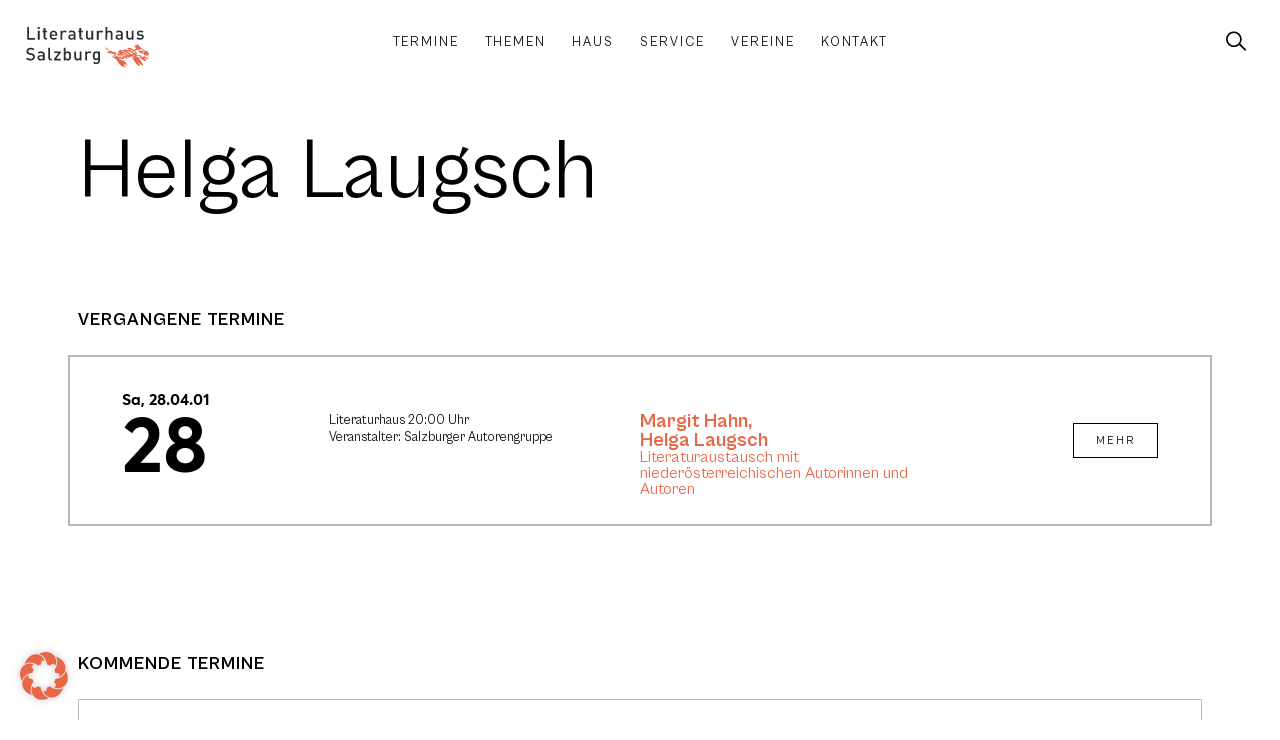

--- FILE ---
content_type: text/html; charset=UTF-8
request_url: https://www.literaturhaus-salzburg.at/autor-archiv/helga-laugsch/
body_size: 27357
content:
<!doctype html>
<html lang="de" prefix="og: https://ogp.me/ns#">
<head>
	<meta charset="UTF-8">
		<meta name="viewport" content="width=device-width, initial-scale=1">
	
<!-- Suchmaschinen-Optimierung durch Rank Math PRO - https://rankmath.com/ -->
<title>Helga Laugsch - Literaturhaus Salzburg</title>
<meta name="description" content="* 1955 in M&uuml;nchen (Deutschland) Autorin, Dozentin, Lektorin und Referentin"/>
<meta name="robots" content="follow, index, max-snippet:-1, max-video-preview:-1, max-image-preview:large"/>
<link rel="canonical" href="https://www.literaturhaus-salzburg.at/autor-archiv/helga-laugsch/" />
<meta property="og:locale" content="de_DE" />
<meta property="og:type" content="article" />
<meta property="og:title" content="Helga Laugsch - Literaturhaus Salzburg" />
<meta property="og:description" content="* 1955 in M&uuml;nchen (Deutschland) Autorin, Dozentin, Lektorin und Referentin" />
<meta property="og:url" content="https://www.literaturhaus-salzburg.at/autor-archiv/helga-laugsch/" />
<meta property="og:site_name" content="Literaturhaus Salzburg" />
<meta name="twitter:card" content="summary_large_image" />
<meta name="twitter:title" content="Helga Laugsch - Literaturhaus Salzburg" />
<meta name="twitter:description" content="* 1955 in M&uuml;nchen (Deutschland) Autorin, Dozentin, Lektorin und Referentin" />
<meta name="twitter:label1" content="Veranstaltungen" />
<meta name="twitter:data1" content="1" />
<script type="application/ld+json" class="rank-math-schema">{"@context":"https://schema.org","@graph":[{"@type":"Organization","@id":"https://www.literaturhaus-salzburg.at/#organization","name":"Literaturhaus Salzburg","url":"https://www.literaturhaus-salzburg.at","logo":{"@type":"ImageObject","@id":"https://www.literaturhaus-salzburg.at/#logo","url":"https://www.literaturhaus-salzburg.at/wp-content/uploads/logo_primary.png","contentUrl":"https://www.literaturhaus-salzburg.at/wp-content/uploads/logo_primary.png","caption":"Literaturhaus Salzburg","inLanguage":"de","width":"535","height":"173"}},{"@type":"WebSite","@id":"https://www.literaturhaus-salzburg.at/#website","url":"https://www.literaturhaus-salzburg.at","name":"Literaturhaus Salzburg","publisher":{"@id":"https://www.literaturhaus-salzburg.at/#organization"},"inLanguage":"de"},{"@type":"CollectionPage","@id":"https://www.literaturhaus-salzburg.at/autor-archiv/helga-laugsch/#webpage","url":"https://www.literaturhaus-salzburg.at/autor-archiv/helga-laugsch/","name":"Helga Laugsch - Literaturhaus Salzburg","isPartOf":{"@id":"https://www.literaturhaus-salzburg.at/#website"},"inLanguage":"de"}]}</script>
<!-- /Rank Math WordPress SEO Plugin -->

<link rel="alternate" type="application/rss+xml" title="Literaturhaus Salzburg &raquo; Feed" href="https://www.literaturhaus-salzburg.at/feed/" />
<link rel="alternate" type="application/rss+xml" title="Literaturhaus Salzburg &raquo; Kommentar-Feed" href="https://www.literaturhaus-salzburg.at/comments/feed/" />
<link rel="alternate" type="application/rss+xml" title="Literaturhaus Salzburg &raquo; Helga Laugsch Autor / Beteiligter Feed" href="https://www.literaturhaus-salzburg.at/autor-archiv/helga-laugsch/feed/" />
<style id='wp-img-auto-sizes-contain-inline-css' type='text/css'>
img:is([sizes=auto i],[sizes^="auto," i]){contain-intrinsic-size:3000px 1500px}
/*# sourceURL=wp-img-auto-sizes-contain-inline-css */
</style>
<link rel='stylesheet' id='wp-block-library-css' href='https://www.literaturhaus-salzburg.at/wp-includes/css/dist/block-library/style.min.css?ver=6.9' type='text/css' media='all' />
<style id='global-styles-inline-css' type='text/css'>
:root{--wp--preset--aspect-ratio--square: 1;--wp--preset--aspect-ratio--4-3: 4/3;--wp--preset--aspect-ratio--3-4: 3/4;--wp--preset--aspect-ratio--3-2: 3/2;--wp--preset--aspect-ratio--2-3: 2/3;--wp--preset--aspect-ratio--16-9: 16/9;--wp--preset--aspect-ratio--9-16: 9/16;--wp--preset--color--black: #000000;--wp--preset--color--cyan-bluish-gray: #abb8c3;--wp--preset--color--white: #ffffff;--wp--preset--color--pale-pink: #f78da7;--wp--preset--color--vivid-red: #cf2e2e;--wp--preset--color--luminous-vivid-orange: #ff6900;--wp--preset--color--luminous-vivid-amber: #fcb900;--wp--preset--color--light-green-cyan: #7bdcb5;--wp--preset--color--vivid-green-cyan: #00d084;--wp--preset--color--pale-cyan-blue: #8ed1fc;--wp--preset--color--vivid-cyan-blue: #0693e3;--wp--preset--color--vivid-purple: #9b51e0;--wp--preset--gradient--vivid-cyan-blue-to-vivid-purple: linear-gradient(135deg,rgb(6,147,227) 0%,rgb(155,81,224) 100%);--wp--preset--gradient--light-green-cyan-to-vivid-green-cyan: linear-gradient(135deg,rgb(122,220,180) 0%,rgb(0,208,130) 100%);--wp--preset--gradient--luminous-vivid-amber-to-luminous-vivid-orange: linear-gradient(135deg,rgb(252,185,0) 0%,rgb(255,105,0) 100%);--wp--preset--gradient--luminous-vivid-orange-to-vivid-red: linear-gradient(135deg,rgb(255,105,0) 0%,rgb(207,46,46) 100%);--wp--preset--gradient--very-light-gray-to-cyan-bluish-gray: linear-gradient(135deg,rgb(238,238,238) 0%,rgb(169,184,195) 100%);--wp--preset--gradient--cool-to-warm-spectrum: linear-gradient(135deg,rgb(74,234,220) 0%,rgb(151,120,209) 20%,rgb(207,42,186) 40%,rgb(238,44,130) 60%,rgb(251,105,98) 80%,rgb(254,248,76) 100%);--wp--preset--gradient--blush-light-purple: linear-gradient(135deg,rgb(255,206,236) 0%,rgb(152,150,240) 100%);--wp--preset--gradient--blush-bordeaux: linear-gradient(135deg,rgb(254,205,165) 0%,rgb(254,45,45) 50%,rgb(107,0,62) 100%);--wp--preset--gradient--luminous-dusk: linear-gradient(135deg,rgb(255,203,112) 0%,rgb(199,81,192) 50%,rgb(65,88,208) 100%);--wp--preset--gradient--pale-ocean: linear-gradient(135deg,rgb(255,245,203) 0%,rgb(182,227,212) 50%,rgb(51,167,181) 100%);--wp--preset--gradient--electric-grass: linear-gradient(135deg,rgb(202,248,128) 0%,rgb(113,206,126) 100%);--wp--preset--gradient--midnight: linear-gradient(135deg,rgb(2,3,129) 0%,rgb(40,116,252) 100%);--wp--preset--font-size--small: 13px;--wp--preset--font-size--medium: 20px;--wp--preset--font-size--large: 36px;--wp--preset--font-size--x-large: 42px;--wp--preset--spacing--20: 0.44rem;--wp--preset--spacing--30: 0.67rem;--wp--preset--spacing--40: 1rem;--wp--preset--spacing--50: 1.5rem;--wp--preset--spacing--60: 2.25rem;--wp--preset--spacing--70: 3.38rem;--wp--preset--spacing--80: 5.06rem;--wp--preset--shadow--natural: 6px 6px 9px rgba(0, 0, 0, 0.2);--wp--preset--shadow--deep: 12px 12px 50px rgba(0, 0, 0, 0.4);--wp--preset--shadow--sharp: 6px 6px 0px rgba(0, 0, 0, 0.2);--wp--preset--shadow--outlined: 6px 6px 0px -3px rgb(255, 255, 255), 6px 6px rgb(0, 0, 0);--wp--preset--shadow--crisp: 6px 6px 0px rgb(0, 0, 0);}:where(.is-layout-flex){gap: 0.5em;}:where(.is-layout-grid){gap: 0.5em;}body .is-layout-flex{display: flex;}.is-layout-flex{flex-wrap: wrap;align-items: center;}.is-layout-flex > :is(*, div){margin: 0;}body .is-layout-grid{display: grid;}.is-layout-grid > :is(*, div){margin: 0;}:where(.wp-block-columns.is-layout-flex){gap: 2em;}:where(.wp-block-columns.is-layout-grid){gap: 2em;}:where(.wp-block-post-template.is-layout-flex){gap: 1.25em;}:where(.wp-block-post-template.is-layout-grid){gap: 1.25em;}.has-black-color{color: var(--wp--preset--color--black) !important;}.has-cyan-bluish-gray-color{color: var(--wp--preset--color--cyan-bluish-gray) !important;}.has-white-color{color: var(--wp--preset--color--white) !important;}.has-pale-pink-color{color: var(--wp--preset--color--pale-pink) !important;}.has-vivid-red-color{color: var(--wp--preset--color--vivid-red) !important;}.has-luminous-vivid-orange-color{color: var(--wp--preset--color--luminous-vivid-orange) !important;}.has-luminous-vivid-amber-color{color: var(--wp--preset--color--luminous-vivid-amber) !important;}.has-light-green-cyan-color{color: var(--wp--preset--color--light-green-cyan) !important;}.has-vivid-green-cyan-color{color: var(--wp--preset--color--vivid-green-cyan) !important;}.has-pale-cyan-blue-color{color: var(--wp--preset--color--pale-cyan-blue) !important;}.has-vivid-cyan-blue-color{color: var(--wp--preset--color--vivid-cyan-blue) !important;}.has-vivid-purple-color{color: var(--wp--preset--color--vivid-purple) !important;}.has-black-background-color{background-color: var(--wp--preset--color--black) !important;}.has-cyan-bluish-gray-background-color{background-color: var(--wp--preset--color--cyan-bluish-gray) !important;}.has-white-background-color{background-color: var(--wp--preset--color--white) !important;}.has-pale-pink-background-color{background-color: var(--wp--preset--color--pale-pink) !important;}.has-vivid-red-background-color{background-color: var(--wp--preset--color--vivid-red) !important;}.has-luminous-vivid-orange-background-color{background-color: var(--wp--preset--color--luminous-vivid-orange) !important;}.has-luminous-vivid-amber-background-color{background-color: var(--wp--preset--color--luminous-vivid-amber) !important;}.has-light-green-cyan-background-color{background-color: var(--wp--preset--color--light-green-cyan) !important;}.has-vivid-green-cyan-background-color{background-color: var(--wp--preset--color--vivid-green-cyan) !important;}.has-pale-cyan-blue-background-color{background-color: var(--wp--preset--color--pale-cyan-blue) !important;}.has-vivid-cyan-blue-background-color{background-color: var(--wp--preset--color--vivid-cyan-blue) !important;}.has-vivid-purple-background-color{background-color: var(--wp--preset--color--vivid-purple) !important;}.has-black-border-color{border-color: var(--wp--preset--color--black) !important;}.has-cyan-bluish-gray-border-color{border-color: var(--wp--preset--color--cyan-bluish-gray) !important;}.has-white-border-color{border-color: var(--wp--preset--color--white) !important;}.has-pale-pink-border-color{border-color: var(--wp--preset--color--pale-pink) !important;}.has-vivid-red-border-color{border-color: var(--wp--preset--color--vivid-red) !important;}.has-luminous-vivid-orange-border-color{border-color: var(--wp--preset--color--luminous-vivid-orange) !important;}.has-luminous-vivid-amber-border-color{border-color: var(--wp--preset--color--luminous-vivid-amber) !important;}.has-light-green-cyan-border-color{border-color: var(--wp--preset--color--light-green-cyan) !important;}.has-vivid-green-cyan-border-color{border-color: var(--wp--preset--color--vivid-green-cyan) !important;}.has-pale-cyan-blue-border-color{border-color: var(--wp--preset--color--pale-cyan-blue) !important;}.has-vivid-cyan-blue-border-color{border-color: var(--wp--preset--color--vivid-cyan-blue) !important;}.has-vivid-purple-border-color{border-color: var(--wp--preset--color--vivid-purple) !important;}.has-vivid-cyan-blue-to-vivid-purple-gradient-background{background: var(--wp--preset--gradient--vivid-cyan-blue-to-vivid-purple) !important;}.has-light-green-cyan-to-vivid-green-cyan-gradient-background{background: var(--wp--preset--gradient--light-green-cyan-to-vivid-green-cyan) !important;}.has-luminous-vivid-amber-to-luminous-vivid-orange-gradient-background{background: var(--wp--preset--gradient--luminous-vivid-amber-to-luminous-vivid-orange) !important;}.has-luminous-vivid-orange-to-vivid-red-gradient-background{background: var(--wp--preset--gradient--luminous-vivid-orange-to-vivid-red) !important;}.has-very-light-gray-to-cyan-bluish-gray-gradient-background{background: var(--wp--preset--gradient--very-light-gray-to-cyan-bluish-gray) !important;}.has-cool-to-warm-spectrum-gradient-background{background: var(--wp--preset--gradient--cool-to-warm-spectrum) !important;}.has-blush-light-purple-gradient-background{background: var(--wp--preset--gradient--blush-light-purple) !important;}.has-blush-bordeaux-gradient-background{background: var(--wp--preset--gradient--blush-bordeaux) !important;}.has-luminous-dusk-gradient-background{background: var(--wp--preset--gradient--luminous-dusk) !important;}.has-pale-ocean-gradient-background{background: var(--wp--preset--gradient--pale-ocean) !important;}.has-electric-grass-gradient-background{background: var(--wp--preset--gradient--electric-grass) !important;}.has-midnight-gradient-background{background: var(--wp--preset--gradient--midnight) !important;}.has-small-font-size{font-size: var(--wp--preset--font-size--small) !important;}.has-medium-font-size{font-size: var(--wp--preset--font-size--medium) !important;}.has-large-font-size{font-size: var(--wp--preset--font-size--large) !important;}.has-x-large-font-size{font-size: var(--wp--preset--font-size--x-large) !important;}
/*# sourceURL=global-styles-inline-css */
</style>

<style id='classic-theme-styles-inline-css' type='text/css'>
/*! This file is auto-generated */
.wp-block-button__link{color:#fff;background-color:#32373c;border-radius:9999px;box-shadow:none;text-decoration:none;padding:calc(.667em + 2px) calc(1.333em + 2px);font-size:1.125em}.wp-block-file__button{background:#32373c;color:#fff;text-decoration:none}
/*# sourceURL=/wp-includes/css/classic-themes.min.css */
</style>
<link rel='stylesheet' id='jet-engine-frontend-css' href='https://www.literaturhaus-salzburg.at/wp-content/plugins/jet-engine/assets/css/frontend.css?ver=3.7.7' type='text/css' media='all' />
<style id='dominant-color-styles-inline-css' type='text/css'>
img[data-dominant-color]:not(.has-transparency) { background-color: var(--dominant-color); }
/*# sourceURL=dominant-color-styles-inline-css */
</style>
<link rel='stylesheet' id='literaturhaus-helper-plugin-css' href='https://www.literaturhaus-salzburg.at/wp-content/plugins/literaturhaus-helper-plugin/public/css/literaturhaus-helper.min.css?ver=1.0.1b' type='text/css' media='all' />
<link rel='stylesheet' id='literaturhaus-theme-css' href='https://www.literaturhaus-salzburg.at/wp-content/themes/literaturhaus/style.min.css?ver=1.0.8' type='text/css' media='all' />
<link rel='stylesheet' id='warp3-css' href='https://www.literaturhaus-salzburg.at/wp-content/themes/warp3/style.min.css?ver=1.0.3' type='text/css' media='all' />
<link rel='stylesheet' id='warp3-theme-style-css' href='https://www.literaturhaus-salzburg.at/wp-content/themes/warp3/theme.min.css?ver=1.0.3' type='text/css' media='all' />
<link rel='stylesheet' id='jet-elements-css' href='https://www.literaturhaus-salzburg.at/wp-content/plugins/jet-elements/assets/css/jet-elements.css?ver=2.7.11' type='text/css' media='all' />
<link rel='stylesheet' id='jet-inline-svg-css' href='https://www.literaturhaus-salzburg.at/wp-content/plugins/jet-elements/assets/css/addons/jet-inline-svg.css?ver=2.7.11' type='text/css' media='all' />
<link rel='stylesheet' id='e-animation-fadeInUp-css' href='https://www.literaturhaus-salzburg.at/wp-content/plugins/elementor/assets/lib/animations/styles/fadeInUp.min.css?ver=3.32.4' type='text/css' media='all' />
<link rel='stylesheet' id='elementor-frontend-css' href='https://www.literaturhaus-salzburg.at/wp-content/uploads/elementor/css/custom-frontend.min.css?ver=1764735263' type='text/css' media='all' />
<link rel='stylesheet' id='widget-image-css' href='https://www.literaturhaus-salzburg.at/wp-content/plugins/elementor/assets/css/widget-image.min.css?ver=3.32.4' type='text/css' media='all' />
<link rel='stylesheet' id='widget-social-icons-css' href='https://www.literaturhaus-salzburg.at/wp-content/plugins/elementor/assets/css/widget-social-icons.min.css?ver=3.32.4' type='text/css' media='all' />
<link rel='stylesheet' id='e-apple-webkit-css' href='https://www.literaturhaus-salzburg.at/wp-content/uploads/elementor/css/custom-apple-webkit.min.css?ver=1764735263' type='text/css' media='all' />
<link rel='stylesheet' id='jet-blocks-css' href='https://www.literaturhaus-salzburg.at/wp-content/uploads/elementor/css/custom-jet-blocks.css?ver=1.3.20.1' type='text/css' media='all' />
<link rel='stylesheet' id='elementor-post-4-css' href='https://www.literaturhaus-salzburg.at/wp-content/uploads/elementor/css/post-4.css?ver=1764735263' type='text/css' media='all' />
<link rel='stylesheet' id='filebird-elementor-frontend-css' href='https://www.literaturhaus-salzburg.at/wp-content/plugins/filebird-pro/includes/PageBuilders/Elementor/assets/css/frontend.css?ver=6.4.9' type='text/css' media='all' />
<link rel='stylesheet' id='elementor-post-19-css' href='https://www.literaturhaus-salzburg.at/wp-content/uploads/elementor/css/post-19.css?ver=1764735264' type='text/css' media='all' />
<link rel='stylesheet' id='elementor-post-22-css' href='https://www.literaturhaus-salzburg.at/wp-content/uploads/elementor/css/post-22.css?ver=1764735264' type='text/css' media='all' />
<link rel='stylesheet' id='borlabs-cookie-css' href='https://www.literaturhaus-salzburg.at/wp-content/cache/borlabs-cookie/borlabs-cookie_1_de.css?ver=2.3.4-4624' type='text/css' media='all' />
<link rel='stylesheet' id='jquery-chosen-css' href='https://www.literaturhaus-salzburg.at/wp-content/plugins/jet-search/assets/lib/chosen/chosen.min.css?ver=1.8.7' type='text/css' media='all' />
<link rel='stylesheet' id='jet-search-css' href='https://www.literaturhaus-salzburg.at/wp-content/plugins/jet-search/assets/css/jet-search.css?ver=3.5.14' type='text/css' media='all' />
<script type="text/javascript" src="https://www.literaturhaus-salzburg.at/wp-includes/js/jquery/jquery.min.js?ver=3.7.1" id="jquery-core-js"></script>
<script type="text/javascript" src="https://www.literaturhaus-salzburg.at/wp-includes/js/jquery/jquery-migrate.min.js?ver=3.4.1" id="jquery-migrate-js"></script>
<script type="text/javascript" src="https://www.literaturhaus-salzburg.at/wp-content/plugins/literaturhaus-helper-plugin/public/js/literaturhaus-helper.js?ver=1.0.1b" id="literaturhaus-helper-plugin-js"></script>
<script type="text/javascript" id="borlabs-cookie-prioritize-js-extra">
/* <![CDATA[ */
var borlabsCookiePrioritized = {"domain":"www.literaturhaus-salzburg.at","path":"/","version":"1","bots":"1","optInJS":{"statistics":{"matomo":"[base64]"}}};
//# sourceURL=borlabs-cookie-prioritize-js-extra
/* ]]> */
</script>
<script type="text/javascript" src="https://www.literaturhaus-salzburg.at/wp-content/plugins/borlabs-cookie/assets/javascript/borlabs-cookie-prioritize.min.js?ver=2.3.4" id="borlabs-cookie-prioritize-js"></script>
<link rel="https://api.w.org/" href="https://www.literaturhaus-salzburg.at/wp-json/" /><link rel="alternate" title="JSON" type="application/json" href="https://www.literaturhaus-salzburg.at/wp-json/wp/v2/event_authors/313" /><link rel="EditURI" type="application/rsd+xml" title="RSD" href="https://www.literaturhaus-salzburg.at/xmlrpc.php?rsd" />
<meta name="generator" content="dominant-color-images 1.2.0">
<meta name="generator" content="performance-lab 4.0.0; plugins: dominant-color-images, performant-translations, speculation-rules, webp-uploads">
<meta name="generator" content="performant-translations 1.2.0">
<meta name="generator" content="webp-uploads 2.6.0">
<meta name="generator" content="speculation-rules 1.6.0">
<meta name="generator" content="Elementor 3.32.4; features: e_font_icon_svg, additional_custom_breakpoints; settings: css_print_method-external, google_font-enabled, font_display-block">
			<style>
				.e-con.e-parent:nth-of-type(n+4):not(.e-lazyloaded):not(.e-no-lazyload),
				.e-con.e-parent:nth-of-type(n+4):not(.e-lazyloaded):not(.e-no-lazyload) * {
					background-image: none !important;
				}
				@media screen and (max-height: 1024px) {
					.e-con.e-parent:nth-of-type(n+3):not(.e-lazyloaded):not(.e-no-lazyload),
					.e-con.e-parent:nth-of-type(n+3):not(.e-lazyloaded):not(.e-no-lazyload) * {
						background-image: none !important;
					}
				}
				@media screen and (max-height: 640px) {
					.e-con.e-parent:nth-of-type(n+2):not(.e-lazyloaded):not(.e-no-lazyload),
					.e-con.e-parent:nth-of-type(n+2):not(.e-lazyloaded):not(.e-no-lazyload) * {
						background-image: none !important;
					}
				}
			</style>
			<noscript><style>.lazyload[data-src]{display:none !important;}</style></noscript><style>.lazyload{background-image:none !important;}.lazyload:before{background-image:none !important;}</style><link rel="icon" href="https://www.literaturhaus-salzburg.at/wp-content/uploads/favicon-150x150.png" sizes="32x32" />
<link rel="icon" href="https://www.literaturhaus-salzburg.at/wp-content/uploads/favicon-300x300.png" sizes="192x192" />
<link rel="apple-touch-icon" href="https://www.literaturhaus-salzburg.at/wp-content/uploads/favicon-300x300.png" />
<meta name="msapplication-TileImage" content="https://www.literaturhaus-salzburg.at/wp-content/uploads/favicon-300x300.png" />
		<link rel='stylesheet' id='elementor-post-10214-css' href='https://www.literaturhaus-salzburg.at/wp-content/uploads/elementor/css/post-10214.css?ver=1764735682' type='text/css' media='all' />
<link rel='stylesheet' id='elementor-post-10143-css' href='https://www.literaturhaus-salzburg.at/wp-content/uploads/elementor/css/post-10143.css?ver=1764735264' type='text/css' media='all' />
<link rel='stylesheet' id='widget-heading-css' href='https://www.literaturhaus-salzburg.at/wp-content/plugins/elementor/assets/css/widget-heading.min.css?ver=3.32.4' type='text/css' media='all' />
</head>
<body class="archive tax-event_authors term-helga-laugsch term-313 wp-custom-logo wp-theme-warp3 wp-child-theme-literaturhaus elementor-default elementor-kit-4">
<div id="top"></div>
		<header data-elementor-type="header" data-elementor-id="19" class="elementor elementor-19 elementor-location-header" data-elementor-post-type="elementor_library">
			<div class="elementor-element elementor-element-7c0e7f8 lth-header e-con-full e-flex e-con e-parent" data-id="7c0e7f8" data-element_type="container" data-settings="{&quot;background_background&quot;:&quot;gradient&quot;}">
				<div class="elementor-element elementor-element-e9ee5d9 lth-logo elementor-widget__width-initial elementor-widget-mobile__width-initial elementor-widget elementor-widget-jet-inline-svg" data-id="e9ee5d9" data-element_type="widget" data-widget_type="jet-inline-svg.default">
				<div class="elementor-widget-container">
					<div class="elementor-jet-inline-svg jet-elements"><div class="jet-inline-svg__wrapper"><a class="jet-inline-svg jet-inline-svg--custom-width" href="https://www.literaturhaus-salzburg.at" aria-label="SVG link"><div class="jet-inline-svg__inner"><?xml version="1.0" encoding="UTF-8"?>
<svg xmlns="http://www.w3.org/2000/svg" xmlns:xlink="http://www.w3.org/1999/xlink" width="267.402" height="86.422" viewBox="0 0 267.402 86.422">
  <defs>
    <clipPath id="a">
      <path d="M0,65.4H267.4V-21.018H0Z" transform="translate(0 21.018)" fill="none"></path>
    </clipPath>
  </defs>
  <g transform="translate(0 21.018)">
    <g transform="translate(0 -21.018)" clip-path="url(#a)">
      <g class="text text-top" transform="translate(0 44.786)">
        <path d="M14.672,14.874A7.11,7.11,0,0,0,12.46,9.3,8.994,8.994,0,0,0,7.382,7.28L4.29,6.823A6.069,6.069,0,0,1,1.239,5.561,3.235,3.235,0,0,1,.207,3.045C.207.639,1.963-1.195,5.17-1.195a7.985,7.985,0,0,1,5.917,2.1l2.632-2.595A11.316,11.316,0,0,0,5.285-4.78C-.365-4.78-3.8-1.536-3.8,3.2A6.753,6.753,0,0,0-1.816,8.386a9.307,9.307,0,0,0,5.152,2.175l3.207.461A4.7,4.7,0,0,1,9.52,12.165a3.662,3.662,0,0,1,1.069,2.825c0,2.632-2.06,4.161-5.613,4.161a8.967,8.967,0,0,1-6.945-2.6l-2.747,2.714C-2.12,21.9.819,22.851,4.9,22.851c5.687,0,9.77-2.977,9.77-7.977m21.221,7.747V9.685c0-4.391-2.673-6.641-7.977-6.641-3.207,0-5.115.65-6.949,2.784l2.558,2.405c1.069-1.373,2.1-1.871,4.239-1.871C30.778,6.363,32,7.547,32,9.99v1.373H26.884c-4.428,0-6.678,2.327-6.678,5.571A5.95,5.95,0,0,0,21.732,21.1c1.184,1.184,2.788,1.756,5.189,1.756a6.354,6.354,0,0,0,5.152-1.986v1.756ZM32,15.639A3.892,3.892,0,0,1,31.16,18.5a4.632,4.632,0,0,1-3.627,1.106c-2.442,0-3.548-.991-3.548-2.747s1.18-2.788,3.47-2.788H32Zm19.387,6.982V19.3H49.668c-1.562,0-2.1-.765-2.1-2.253V-4.55H43.677V17.28c0,2.862,1.6,5.341,5.3,5.341Zm19.157,0v-3.47H60.852L70.543,6.363V3.271H56.653V6.745h9.083L56.119,19.529v3.092Zm22.668-9.691c0-2.94-.226-6.221-2.175-8.17a6.609,6.609,0,0,0-4.692-1.715A5.988,5.988,0,0,0,81.267,5.22V-4.55h-3.89V22.621h3.816v-2.06a5.946,5.946,0,0,0,5.111,2.29,6.691,6.691,0,0,0,4.733-1.719c1.949-1.945,2.175-5.267,2.175-8.2m-3.89,0c0,3.433-.5,6.447-4.009,6.447s-4.046-3.014-4.046-6.447.535-6.414,4.046-6.414,4.009,2.977,4.009,6.414m26.562,9.691V3.271H111.99V15.063c0,2.977-1.83,4.313-4.009,4.313s-3.89-1.3-3.89-4.313V3.271H100.2V15.639a7.1,7.1,0,0,0,1.945,5.456,6.72,6.72,0,0,0,4.77,1.756,6.937,6.937,0,0,0,5.156-2.175v1.945ZM137.561,4.874a5.989,5.989,0,0,0-4.618-1.83,6.42,6.42,0,0,0-5.152,2.327v-2.1h-3.82v19.35h3.894V10.865c0-2.669,1.756-4.35,3.857-4.35a3.59,3.59,0,0,1,2.9,1.3ZM156.22,22.506V3.271h-3.779V5.335a5.922,5.922,0,0,0-5.074-2.29,6.48,6.48,0,0,0-4.655,1.678c-1.871,1.871-2.175,4.581-2.175,7.862s.3,5.991,2.175,7.862a6.4,6.4,0,0,0,4.618,1.719,5.978,5.978,0,0,0,5-2.212v2.479c0,2.595-1.262,4.922-4.544,4.922a5.432,5.432,0,0,1-4.2-1.719l-2.479,2.484a8.941,8.941,0,0,0,6.83,2.558c5.152,0,8.281-3.437,8.281-8.17m-3.89-9.922c0,3.055-.419,6.069-3.931,6.069s-3.972-3.014-3.972-6.069.461-6.069,3.972-6.069,3.931,3.018,3.931,6.069" transform="translate(4.715 4.78)" fill="#2b2e34"></path>
      </g>
      <g class="text text-bottom" transform="translate(2.405 0.003)">
        <path d="M13.026,20.65v-3.7H-.066V-6.525h-4.12V20.65ZM23.063,1.3H19.169V20.65h3.894Zm0,19.35.115-27.286h-4.12v4.12h4.12Zm0,4.12M39.243,20.65V17.327h-1.6a1.965,1.965,0,0,1-2.134-2.249V4.622h3.738V1.645H35.505v-5.88H31.611v5.88H29.4V4.622h2.212V15.267c0,2.788,1.678,5.382,5.3,5.382ZM61.418,12.1V10.383c0-5.493-3.014-9.309-8.207-9.309-4.959,0-8.2,3.622-8.2,9.881,0,7.368,3.853,9.926,8.7,9.926a9.085,9.085,0,0,0,7.253-3.018l-2.484-2.327a5.777,5.777,0,0,1-4.692,1.986c-3.17,0-4.926-2.1-4.926-5.419Zm-3.857-2.71h-8.7a6.168,6.168,0,0,1,.5-2.636A4.047,4.047,0,0,1,53.21,4.314a4,4,0,0,1,3.82,2.442,6.155,6.155,0,0,1,.53,2.636M82.063,2.9a5.983,5.983,0,0,0-4.618-1.83A6.426,6.426,0,0,0,72.293,3.4V1.3H68.478V20.65h3.894V8.894c0-2.669,1.756-4.35,3.853-4.35a3.579,3.579,0,0,1,2.9,1.3ZM100.994,20.65V7.714c0-4.391-2.673-6.641-7.977-6.641-3.207,0-5.115.646-6.945,2.784l2.558,2.405c1.069-1.373,2.1-1.871,4.235-1.871,3.014,0,4.235,1.184,4.235,3.627V9.392H91.985c-4.424,0-6.678,2.327-6.678,5.571a5.95,5.95,0,0,0,1.525,4.161c1.184,1.18,2.788,1.756,5.193,1.756a6.378,6.378,0,0,0,5.152-1.986V20.65ZM97.1,13.664a3.9,3.9,0,0,1-.839,2.866,4.632,4.632,0,0,1-3.627,1.106c-2.442,0-3.548-1-3.548-2.751S90.27,12.1,92.56,12.1H97.1Zm19.885,6.986V17.327h-1.6a1.966,1.966,0,0,1-2.138-2.249V4.622h3.742V1.645h-3.742v-5.88h-3.89v5.88h-2.216V4.622h2.216V15.267c0,2.788,1.678,5.382,5.3,5.382Zm22.364,0V1.3h-3.894V13.092c0,2.977-1.83,4.313-4,4.313s-3.894-1.3-3.894-4.313V1.3h-3.894V13.664a7.1,7.1,0,0,0,1.949,5.46,6.706,6.706,0,0,0,4.77,1.756,6.934,6.934,0,0,0,5.152-2.175V20.65ZM161.026,2.9a5.983,5.983,0,0,0-4.618-1.83A6.426,6.426,0,0,0,151.256,3.4V1.3H147.44V20.65h3.89V8.894c0-2.669,1.756-4.35,3.857-4.35a3.578,3.578,0,0,1,2.9,1.3ZM181.708,20.65V8.171c0-4.2-2.4-7.1-6.715-7.1a6.649,6.649,0,0,0-5,2.175V-6.525H166.1V20.65h3.894V8.779c0-2.9,1.756-4.235,3.931-4.235s3.894,1.3,3.894,4.235V20.65Zm22.138,0V7.714c0-4.391-2.673-6.641-7.977-6.641-3.207,0-5.115.646-6.945,2.784l2.553,2.405c1.069-1.373,2.1-1.871,4.239-1.871,3.014,0,4.235,1.184,4.235,3.627V9.392h-5.115c-4.424,0-6.678,2.327-6.678,5.571a5.95,5.95,0,0,0,1.525,4.161c1.184,1.18,2.788,1.756,5.193,1.756a6.378,6.378,0,0,0,5.152-1.986V20.65Zm-3.894-6.986a3.9,3.9,0,0,1-.839,2.866,4.632,4.632,0,0,1-3.627,1.106c-2.442,0-3.548-1-3.548-2.751s1.184-2.784,3.47-2.784h4.544Zm27.286,6.986V1.3h-3.89V13.092c0,2.977-1.834,4.313-4.009,4.313s-3.894-1.3-3.894-4.313V1.3h-3.89V13.664a7.108,7.108,0,0,0,1.945,5.46,6.713,6.713,0,0,0,4.77,1.756,6.928,6.928,0,0,0,5.152-2.175V20.65Zm22.405-5.917c0-3.433-2.138-5.152-5.765-5.456l-3.051-.267c-2.064-.189-2.673-1.069-2.673-2.212,0-1.451,1.184-2.484,3.511-2.484a7.3,7.3,0,0,1,4.77,1.414l2.442-2.479c-1.793-1.567-4.276-2.175-7.175-2.175-4.046,0-7.29,2.134-7.29,5.913,0,3.4,2.1,5.037,5.728,5.345l3.088.267c1.871.152,2.595.991,2.595,2.286,0,1.834-1.867,2.673-4.235,2.673a7.511,7.511,0,0,1-5.571-2.023l-2.558,2.558c2.29,2.253,4.963,2.788,8.129,2.788,4.618,0,8.055-2.1,8.055-6.147" transform="translate(4.186 6.636)" fill="#2b2e34"></path>
      </g>
      <g class="sign" transform="translate(172.264 37.176)">
        <path d="M26.361,16.072l.535.1-.008.391Zm45.258-.551c-2.562-1.192-3.849-.942-4.128-1.435-1.155-2.039-2.36-3.03-3.343-4.535l.674-1.044a7.27,7.27,0,0,1,1.941-.748,15.976,15.976,0,0,0,3.561,1.468,27.936,27.936,0,0,1,3.314.5c1.1.617.966,3.269,1.061,4.634.037.559-1.139.312-1.275.465-.481.481-1.1,1.028-1.805.7M71.065,11.6c-.625-.271-.974.164-1.657-.263-.806.366.563,1.275,1.073,1.562a1.874,1.874,0,0,0,1.394-.012c.111-.082-.477-1.139-.81-1.287m4.243,13.52c-.452.037-.872-.81-1.221-.909,0,0,1.727-.411,1.254.115,0,0-.148,1.11-.033.794M56.332,26.488l-1.25-.3-.259-.7-.271-.876,1.114,1.3.67.173ZM28.824,20.5a19.082,19.082,0,0,0,2.537,1.686c.206.115.535.691.37.921a31.037,31.037,0,0,1-5.822-.354,1.782,1.782,0,0,0,.218-1.172c-.173-.086-.317.354-.826.066s-.082-.358-.592-.646-.424-.226-.876-.189c-.321-.436.3-.6-.21-.892s-.452.267-.962-.021c-.4-.226-.707-1.188-1.69-1.493-.09-.156,1.168-.613,1.168-.613,2.208.97,6.172,2.418,6.686,2.706m23.195-5.177c-.448,1.1-1.9.991-2.9,1.456L46.838,15.5A94.036,94.036,0,0,1,38.15,9.128c.14-.263,1.147-.2,1.147-.2.156.382.078.419.617.6.341.111.876.045,1.131.189A18.734,18.734,0,0,0,43,10.55c.88.362,2.849,1.011,3.359,1.3s1.571,1.192,2.085,1.48,1.4.477,1.908.765,1.414,1.057,1.669,1.229m5.086-1.365c.21.2.033.37.222.555-.362-.09-.526-.053-.7.185a5.655,5.655,0,0,1-1.871-.736c-.51-.288-6.974-5.226-10.333-7.94.14-.267.53-.436,1.04-.152s2.706,1,3.215,1.287a89.878,89.878,0,0,1,8.429,6.8M62.488-4.367c-.514-.288-1.25-.44-1.953-.8-.2.243-.526.317-.835.8s.247.917-.062,1.4a2.768,2.768,0,0,1-1.044.863c-.35-.214-.962-.559-1.641-.921a3.076,3.076,0,0,0-1.246.974c-.308.477.341,1.131.033,1.608-.321.5,1.805,2.874,2.636,4.038a1.426,1.426,0,0,1-.136,1.254c-.214.563-1.834.317-1.472,1,.012.025-2.7.3-3.277,1.472-.835-.74-2.582-2.549-3.092-2.837s-1.155-.189-1.83-.44-1.431-.962-2.118-1.086a7.677,7.677,0,0,0-1.723.189A6.184,6.184,0,0,1,41.92,2.4a4.715,4.715,0,0,1-1.649.1l-.929,1.451c1.916,1.9,4,3.429,5.794,5.255-3.7-1.2-8.9-4-12.878-2.784-.132.473-2.035,1.036-2.57,1.6-.37.041-.888,1.077-1.562.8.09-1.834-2.356-.72-2.669-1.85-.785.308-1.673.921-2.648,1.353-.1.576-1.225.033-1.628-.173a8.053,8.053,0,0,0-1.168,1.628,11.674,11.674,0,0,0,1.509,1.081c-.711.247-1.464.584-2.187.777.025,1.731,2.348,3.289,3.413,3.828a1.691,1.691,0,0,1-2.381-.066,18.613,18.613,0,0,0-3.433-.23c-.551,1.6.646,2.327,1.678,3.5l.658-.148c.576,1.591,2.471,1.283,2.907,2.743,1.172,1.049,2.068,1.32,2.34,1.246l.81.654c-1.468.917-2.163.058-3.466-.51a36.966,36.966,0,0,1-10-5.263c-1.484-.67-2.1-.382-2.081-.629a2.3,2.3,0,0,0-.732,1.48,8.568,8.568,0,0,1,2.081,1.18c.613.345,3.713,3.043,2.9,3.072-.251.021-.206-.09-.715-.378a18.823,18.823,0,0,0-6.3-1.271c-.847,1.571,1.151,2.36,1.933,2.829,3.622,2.167,4.474,3.035,7.224,4.317,1.513,2.792,2.257,5.21,4.128,7.175.567.58,4.733,5.111,5.247,5.4s2.578,2.492,3.088,2.78.942.267,1.443.51c.321-.436.909-.942.913-1.365,1.649.09,2.43,2.644,4.309,1.106-.263-.2.185-.757-.234-1.188a14.284,14.284,0,0,1-2.118-2.187,1.492,1.492,0,0,0-.345-2.422c-.074-.3.025-.588.329-.5a1.6,1.6,0,0,1,1.114.222c.514.288,1.8,1.534,2.315,1.822.715.4,1.525.983,2.529-.045-.189-.942-1.09-1.711-1.18-2.118a18.219,18.219,0,0,1-.358-2,12.846,12.846,0,0,1-2.627-2.27c-3.659-1.324-1.192-2.389-2.467-2.989-1.657-.781-1.39.4-1.678.473-1.723-.72-4.47-2.171-4.983-2.459a1.524,1.524,0,0,0-1.168-.238l-2.775-1.55c3.265-1.357,5.7.818,8.659.822.214-.012,1.53.325,1.838-.156s.144-1.09.448-1.571a2.367,2.367,0,0,1,2.13-.835c1.657.181,3.627,2.266,5.481,2.422.238-1.789-1.694-2.981-2.738-3.976,1.571-.629,2.751.452,3.919,1.073,1.431.806,1.826.469,2.039.859.09-1.229.374-1.484-.317-2.607a2.4,2.4,0,0,1,2.085-.28c.51.288.062.555.572.843.666.374,1.727-.3,1.924-.613.308-.481-.707-.835.177-1.155a3.53,3.53,0,0,1,1,.021,16.959,16.959,0,0,0,5.81,1.283c.041.247-.473,1.291-.835,1.345-.9.14-2.385-.419-3,.539-.859,1.34,3.294,5.469,3.618,6.394,1.657.711,2.34,3.277,2.808,4.7,1.933,2.076,5.378,6.1,5.892,6.39a6.473,6.473,0,0,0,4.136-.156c-.07-.387-.238-.555.173-.7a21.322,21.322,0,0,1-2.9-4.03c-.189-.3-1.9-.8-1.653-1.9a6.463,6.463,0,0,0,1.049-.062A53.37,53.37,0,0,0,71.3,40.468a6,6,0,0,0,2.808.395c-1.11-.884-.074-2.973-1.805-3.828a3.819,3.819,0,0,1-.358-1.234c-2.261-1.6-2.245-3.446-2.2-3.516.8-1.246-1.772-2.693-1.92-2.841-1.02-1.065-2.089-1.789-2.747-3.59a3.372,3.372,0,0,1,1.567-.312l.177-.72a2.166,2.166,0,0,1-.892-1.386,26.847,26.847,0,0,1-4.3-.925l-2.179-1.472-2.619.156,2.471-.654c1.365-.436,2.455-1.061,3.906-.991a7.618,7.618,0,0,1,1.8.662c.826.3,1.719.461,2,.617.51.288.724.691,1.1.892.062.267-.317.354-.621.831s.127,1.34.477,1.6c1.822,1.447,4.638,4.531,5.148,4.819s1.476.308,1.986.6.062.555.572.843,4.511,1.332,4.65.785c.44-1.711-1.332-2.817-2.775-4.5l-1.262-.761c.4-.206,1.546-1.114,1.933-1.357l.761.641c.946,1.283-.284,1.846.588,2.167a3.463,3.463,0,0,0,1.4.185c-.259-1.2,1-1.69,1.9-2.072.144,1.336.243,2.253.271,3.631.3.049.761.275,1.016.033.3-.288.016-1.2.193-1.472.045-.074-1.39-3.1-.974-4.4a3.49,3.49,0,0,0-1.628-.345,1.7,1.7,0,0,0-.049,1.345c-.255.025-.378.214-.637.3-.822.695-.678-1.776-1.62-2.056-.09-.132-.366-.843-.477-.962-.641-.181-1.488.625-1.875.732-.09-.539-.021-1.9-.535-2.183a2.032,2.032,0,0,0-1.99.691c-.308.481.173.872-.136,1.349s-2.2,1.028-2.344.485c-.2-.757-4.067-3.384-4.235-3.923-.09-.292-.654-.033-1.024-.111a4.479,4.479,0,0,1-1.217-.724c-.127-.07-1.719-.173-1.9.633-1.287-.909-2.331.1-3.532-.576a5.281,5.281,0,0,1-1.419-1.312,8.108,8.108,0,0,0,2.2-1.262,1.163,1.163,0,0,0,.111-1.164c-1.789-1.6-4.252-3.236-5.909-4.942l-.14-.683c.72-.28,2.274.025,2.993-.226.641-.214,1.254-1.036,1.949-1.472.366-.23.732-.09,1.188-.263.025.234-.148.436.366.724a6.1,6.1,0,0,0,2.66.387c.288-.424,0-.847.206-1.188.588-.012,4.26-.535,4.507-.917.308-.481.921-.136,1.435.152A7.733,7.733,0,0,1,72.43,7.738l.678-.148a5.616,5.616,0,0,1,1.6,1.579c.765.3,1.641.851,2.327,1.147-.107.111.066.308-.243.785s-.222-.514-.53-.037.1.707-.206,1.188-.226-.518-.535-.041c-.411.65.012,5.354.654,5.711.51.288,1.719-.074,2.233.214s.123,1.11.633,1.4.35-.325.859-.037-.041.5.21.625c.7-.152,1.353-.238,1.657-.72l.732-1.139c.366-.362.37.3.884.584.345.193.477,1.254.485,1.258-.016.008.029.572.045.851l.707.395c.366-.078.444-.407.769-.292a15.532,15.532,0,0,1-.012-2.874,27.8,27.8,0,0,1,1.291-2.64c-1.283-1.1-1.312-2.484-1.554-3.721-.14-.156-.066-.123-.58-.411s-.592-1.151-1.188-1.188a3.439,3.439,0,0,1-1.76-.728c-.51-.288-2.15.095-2.66-.193s.144-.44-.37-.728-2.089-.654-2.6-.942A44.862,44.862,0,0,1,71.83,4.341c-.97-.872-3.3-1.229-3.178-2.821-2.9-.625-4.067-4.708-6.164-5.888M44.1,17.717a7.916,7.916,0,0,0-.872.432c-.884-.477-2.467-.917-2.981-1.2s-.617-.909-1.024-1.135c-2.78-1.3-3.1-1.2-3.158-1.46-2.22-.736-1.846-1.431-2.767-1.624-.6-.144-.839.169-1.353-.115s.021-.337-.489-.625-.962.025-1.476-.263A18.9,18.9,0,0,1,28.3,10.139c1.887-.123,1.846.452,2.233.555,1.591-.543,5.707,1.727,6.016,1.9.51.284-.041.5.469.785a1.554,1.554,0,0,0,1.234.177c1.768,1.25,1.871,1.345,2.261,1.271A18.1,18.1,0,0,0,44.1,17.717M30.144,13.683,31.933,15a3.76,3.76,0,0,1-2.044-.181c-.51-.284-.547-1.937.255-1.139m6.065,4.453c-.51-.288-1.114-.255-1.624-.543s-.456-.366-.966-.654A4.556,4.556,0,0,0,31.8,15.653c-.152-.267.321-.6.321-.6,1.209.456,3.762,2.089,4.046,2.187.259,0,.341-.238.851.049s.062.555.576.843a10.4,10.4,0,0,1,1.3.917,1.8,1.8,0,0,1-1.8-.152c-.51-.288-.374-.469-.884-.757m-2.245,1.081c.514.288,1.012.831,1.62,1.246a1.387,1.387,0,0,1-.111,1.123c-1.061.35-2.525-1.065-3.109-1.18-1.024-.2-.456-.424-.97-.711s-.933.041-1.291-.3c-.078-.736-2.944-1.673-2.845-2.738a1.252,1.252,0,0,0,.555-.345c1.612.621,3.491,1.419,4,1.706s.572.839,1.081,1.127.559-.21,1.069.078M21,24.44l.465,1.188c-.333-.111-.744-.6-1.164-.535-.136-.378-.526-.65-.67-.859A6.135,6.135,0,0,0,21,24.44m59.21-8.725.51,0,.082,1.172-.567,0ZM56.978,18.194a6.005,6.005,0,0,0-1.172.424c-.917.452-2.212.876-2.8.547-.173-.1-.1-.452-.189-.715.53-.14,1.221-.493,1.645-.654s.9-.173,1.312-.333ZM-8.453,1.981a3.393,3.393,0,0,0,.382,1.834A13.14,13.14,0,0,0-4.65,6.895c.461.259,2.747,1.5,3.577.173A4.31,4.31,0,0,0-2.294,5.616c-.514-.288-1.345.037-1.678-.424-.407-.563-2.841-2.233-2.845-3.162,0-.559-1.02-.041-1.636-.049m23.1,11.007a3.072,3.072,0,0,1,1.365,2.056c-.337-.107-.559.2-.748.728-.8,2.257-3.055-.23-5.082.2a28.464,28.464,0,0,0-5.169-1.25c-1.965-.029-3.951-.086-5.469-.2a6.232,6.232,0,0,1-2.2-.769c-.436-.247-1.377-1.328-.839-2.167.567-.88,1.678-.892,2.812-.752.329,0,.8-.058,1.18-.049a7.432,7.432,0,0,1-.465-1l-1-.366a1.518,1.518,0,0,0,.321-.962C-.131,8.527.844,8,1.407,8.313c.514.288-.082.752.514.711.946-.058.814.543,1.176.489.259-.041,1.09.3.888-.666a3.156,3.156,0,0,1,1.172-.086,8.444,8.444,0,0,1,.732,1.982c.444,0,3.639.736,4.494.243a10.47,10.47,0,0,0,2.578,1.76c.489.214,1.18-.045,1.69.243M42.989,28.482a5.987,5.987,0,0,0-1.114-.3c.037.424-.214.8-.1,1.16l1.081.3Z" transform="translate(8.471 5.165)" fill="#e86747"></path>
      </g>
    </g>
  </g>
</svg>
</div></a></div></div>				</div>
				</div>
				<div class="elementor-element elementor-element-a7df492 jet-nav-align-center lth-primary-nav elementor-widget-mobile__width-auto elementor-widget elementor-widget-jet-nav-menu" data-id="a7df492" data-element_type="widget" data-widget_type="jet-nav-menu.default">
				<div class="elementor-widget-container">
					<nav class="jet-nav-wrap m-layout-mobile jet-mobile-menu jet-mobile-menu--right-side" data-mobile-trigger-device="mobile" data-mobile-layout="right-side">
<div class="jet-nav__mobile-trigger jet-nav-mobile-trigger-align-right">
	<span class="jet-nav__mobile-trigger-open jet-blocks-icon"><svg xmlns="http://www.w3.org/2000/svg" width="42" height="28" viewBox="0 0 42 28"><g transform="translate(-368.934 -21)"><path d="M40,1H0A1,1,0,0,1-1,0,1,1,0,0,1,0-1H40a1,1,0,0,1,1,1A1,1,0,0,1,40,1Z" transform="translate(369.933 22)"></path><path d="M40,1H0A1,1,0,0,1-1,0,1,1,0,0,1,0-1H40a1,1,0,0,1,1,1A1,1,0,0,1,40,1Z" transform="translate(369.933 35)"></path><path d="M40,1H0A1,1,0,0,1-1,0,1,1,0,0,1,0-1H40a1,1,0,0,1,1,1A1,1,0,0,1,40,1Z" transform="translate(369.933 48)"></path></g></svg></span>	<span class="jet-nav__mobile-trigger-close jet-blocks-icon"><svg xmlns="http://www.w3.org/2000/svg" width="29" height="28.5" viewBox="0 0 29 28.5"><g transform="translate(18644.5 8792)"><path d="M0,27a1,1,0,0,1-.72-.306A1,1,0,0,1-.694,25.28l27-26a1,1,0,0,1,1.414.027A1,1,0,0,1,27.694.72l-27,26A1,1,0,0,1,0,27Z" transform="translate(-18643.5 -8790.5)"></path><path d="M27,27a1,1,0,0,1-.694-.28l-27-26A1,1,0,0,1-.72-.694,1,1,0,0,1,.694-.72l27,26A1,1,0,0,1,27,27Z" transform="translate(-18643.5 -8791)"></path></g></svg></span></div><div class="menu-literaturhaus-hauptnavigation-container"><div class="jet-nav m-layout-mobile jet-nav--horizontal"><div class="menu-item menu-item-type-post_type menu-item-object-page menu-item-has-children jet-nav__item-94 jet-nav__item"><a href="https://www.literaturhaus-salzburg.at/salzburg-veranstaltungen-termine/" class="menu-item-link menu-item-link-depth-0 menu-item-link-top"><span class="jet-nav-link-text">Termine</span></a>
<div  class="jet-nav__sub jet-nav-depth-0">
	<div class="menu-item menu-item-type-post_type menu-item-object-page jet-nav__item-13291 jet-nav__item jet-nav-item-sub"><a href="https://www.literaturhaus-salzburg.at/service/karten/" class="menu-item-link menu-item-link-depth-1 menu-item-link-sub"><span class="jet-nav-link-text">Karten</span></a></div>
	<div class="menu-item menu-item-type-post_type menu-item-object-page jet-nav__item-13292 jet-nav__item jet-nav-item-sub"><a href="https://www.literaturhaus-salzburg.at/service/authoren-archiv/" class="menu-item-link menu-item-link-depth-1 menu-item-link-sub"><span class="jet-nav-link-text">Autoren-Archiv</span></a></div>
	<div class="menu-item menu-item-type-post_type menu-item-object-page jet-nav__item-10268 jet-nav__item jet-nav-item-sub"><a href="https://www.literaturhaus-salzburg.at/salzburg-veranstaltungen-termine/vergangene-termine/" class="menu-item-link menu-item-link-depth-1 menu-item-link-sub"><span class="jet-nav-link-text">Vergangene Termine</span></a></div>
</div>
</div>
<div class="menu-item menu-item-type-post_type menu-item-object-page menu-item-has-children jet-nav__item-95 jet-nav__item"><a href="https://www.literaturhaus-salzburg.at/themen-salzburg-events/" class="menu-item-link menu-item-link-depth-0 menu-item-link-top"><span class="jet-nav-link-text">Themen</span></a>
<div  class="jet-nav__sub jet-nav-depth-0">
	<div class="menu-item menu-item-type-post_type menu-item-object-page jet-nav__item-14307 jet-nav__item jet-nav-item-sub"><a href="https://www.literaturhaus-salzburg.at/themen-salzburg-events/junges-literaturhaus/" class="menu-item-link menu-item-link-depth-1 menu-item-link-sub"><span class="jet-nav-link-text">Junges Literaturhaus</span></a></div>
	<div class="menu-item menu-item-type-post_type menu-item-object-page jet-nav__item-15031 jet-nav__item jet-nav-item-sub"><a href="https://www.literaturhaus-salzburg.at/themen-salzburg-events/ausstellungen/" class="menu-item-link menu-item-link-depth-1 menu-item-link-sub"><span class="jet-nav-link-text">Ausstellungen</span></a></div>
	<div class="menu-item menu-item-type-post_type menu-item-object-page jet-nav__item-15032 jet-nav__item jet-nav-item-sub"><a href="https://www.literaturhaus-salzburg.at/themen-salzburg-events/schreibwerkstaette/" class="menu-item-link menu-item-link-depth-1 menu-item-link-sub"><span class="jet-nav-link-text">Schreibwerkstätten</span></a></div>
	<div class="menu-item menu-item-type-post_type menu-item-object-page jet-nav__item-15034 jet-nav__item jet-nav-item-sub"><a href="https://www.literaturhaus-salzburg.at/themen-salzburg-events/lesen-lassen/" class="menu-item-link menu-item-link-depth-1 menu-item-link-sub"><span class="jet-nav-link-text">lesen lassen</span></a></div>
	<div class="menu-item menu-item-type-post_type menu-item-object-page jet-nav__item-10293 jet-nav__item jet-nav-item-sub"><a href="https://www.literaturhaus-salzburg.at/themen-salzburg-events/europa-der-muttersprachen/" class="menu-item-link menu-item-link-depth-1 menu-item-link-sub"><span class="jet-nav-link-text">Europa der Muttersprachen</span></a></div>
	<div class="menu-item menu-item-type-post_type menu-item-object-page jet-nav__item-10294 jet-nav__item jet-nav-item-sub"><a href="https://www.literaturhaus-salzburg.at/themen-salzburg-events/krimifest/" class="menu-item-link menu-item-link-depth-1 menu-item-link-sub"><span class="jet-nav-link-text">Krimifest</span></a></div>
	<div class="menu-item menu-item-type-post_type menu-item-object-page jet-nav__item-10295 jet-nav__item jet-nav-item-sub"><a href="https://www.literaturhaus-salzburg.at/themen-salzburg-events/fruehlingsfest/" class="menu-item-link menu-item-link-depth-1 menu-item-link-sub"><span class="jet-nav-link-text">Frühlingsfest</span></a></div>
	<div class="menu-item menu-item-type-post_type menu-item-object-page jet-nav__item-10296 jet-nav__item jet-nav-item-sub"><a href="https://www.literaturhaus-salzburg.at/themen-salzburg-events/literaturhaus-videos/" class="menu-item-link menu-item-link-depth-1 menu-item-link-sub"><span class="jet-nav-link-text">Literaturhaus Videos</span></a></div>
	<div class="menu-item menu-item-type-post_type menu-item-object-page jet-nav__item-10297 jet-nav__item jet-nav-item-sub"><a href="https://www.literaturhaus-salzburg.at/themen-salzburg-events/radio-literaturhaus/" class="menu-item-link menu-item-link-depth-1 menu-item-link-sub"><span class="jet-nav-link-text">Radio Literaturhaus</span></a></div>
	<div class="menu-item menu-item-type-post_type menu-item-object-page jet-nav__item-10299 jet-nav__item jet-nav-item-sub"><a href="https://www.literaturhaus-salzburg.at/themen-salzburg-events/hoerspiel/" class="menu-item-link menu-item-link-depth-1 menu-item-link-sub"><span class="jet-nav-link-text">Hörspiel</span></a></div>
	<div class="menu-item menu-item-type-post_type menu-item-object-page jet-nav__item-10300 jet-nav__item jet-nav-item-sub"><a href="https://www.literaturhaus-salzburg.at/themen-salzburg-events/literadtour/" class="menu-item-link menu-item-link-depth-1 menu-item-link-sub"><span class="jet-nav-link-text">LiteRADtour</span></a></div>
	<div class="menu-item menu-item-type-post_type menu-item-object-page jet-nav__item-15029 jet-nav__item jet-nav-item-sub"><a href="https://www.literaturhaus-salzburg.at/themen-salzburg-events/u20-poetry-slam/" class="menu-item-link menu-item-link-depth-1 menu-item-link-sub"><span class="jet-nav-link-text">U20 Poetry Slam</span></a></div>
	<div class="menu-item menu-item-type-post_type menu-item-object-page jet-nav__item-15028 jet-nav__item jet-nav-item-sub"><a href="https://www.literaturhaus-salzburg.at/themen-salzburg-events/literaturfahrten/" class="menu-item-link menu-item-link-depth-1 menu-item-link-sub"><span class="jet-nav-link-text">Literaturfahrten</span></a></div>
	<div class="menu-item menu-item-type-post_type menu-item-object-page jet-nav__item-15033 jet-nav__item jet-nav-item-sub"><a href="https://www.literaturhaus-salzburg.at/themen-salzburg-events/filmclub/" class="menu-item-link menu-item-link-depth-1 menu-item-link-sub"><span class="jet-nav-link-text">Filmclub​</span></a></div>
	<div class="menu-item menu-item-type-post_type menu-item-object-page jet-nav__item-10298 jet-nav__item jet-nav-item-sub"><a href="https://www.literaturhaus-salzburg.at/themen-salzburg-events/salzburger-buecherverbrennung-1938-heute/" class="menu-item-link menu-item-link-depth-1 menu-item-link-sub"><span class="jet-nav-link-text">Salzburger Bücherverbrennung 1938 : heute</span></a></div>
	<div class="menu-item menu-item-type-post_type menu-item-object-page jet-nav__item-15883 jet-nav__item jet-nav-item-sub"><a href="https://www.literaturhaus-salzburg.at/themen-salzburg-events/stefan-zweig-poetikvorlesungen/" class="menu-item-link menu-item-link-depth-1 menu-item-link-sub"><span class="jet-nav-link-text">Stefan-Zweig-Poetikvorlesungen</span></a></div>
	<div class="menu-item menu-item-type-post_type menu-item-object-page jet-nav__item-17708 jet-nav__item jet-nav-item-sub"><a href="https://www.literaturhaus-salzburg.at/themen-salzburg-events/bloomsday/" class="menu-item-link menu-item-link-depth-1 menu-item-link-sub"><span class="jet-nav-link-text">Bloomsday</span></a></div>
	<div class="menu-item menu-item-type-post_type menu-item-object-page jet-nav__item-17707 jet-nav__item jet-nav-item-sub"><a href="https://www.literaturhaus-salzburg.at/themen-salzburg-events/science-meets-fiction/" class="menu-item-link menu-item-link-depth-1 menu-item-link-sub"><span class="jet-nav-link-text">Science Meets Fiction</span></a></div>
</div>
</div>
<div class="menu-item menu-item-type-post_type menu-item-object-page menu-item-has-children jet-nav__item-96 jet-nav__item"><a href="https://www.literaturhaus-salzburg.at/haus-kulturprogramm-salzburg/" class="menu-item-link menu-item-link-depth-0 menu-item-link-top"><span class="jet-nav-link-text">Haus</span></a>
<div  class="jet-nav__sub jet-nav-depth-0">
	<div class="menu-item menu-item-type-post_type menu-item-object-page jet-nav__item-589 jet-nav__item jet-nav-item-sub"><a href="https://www.literaturhaus-salzburg.at/haus-kulturprogramm-salzburg/geschichte/" class="menu-item-link menu-item-link-depth-1 menu-item-link-sub"><span class="jet-nav-link-text">Geschichte</span></a></div>
	<div class="menu-item menu-item-type-post_type menu-item-object-page jet-nav__item-590 jet-nav__item jet-nav-item-sub"><a href="https://www.literaturhaus-salzburg.at/haus-kulturprogramm-salzburg/vereine/" class="menu-item-link menu-item-link-depth-1 menu-item-link-sub"><span class="jet-nav-link-text">Vereine</span></a></div>
	<div class="menu-item menu-item-type-post_type menu-item-object-page jet-nav__item-591 jet-nav__item jet-nav-item-sub"><a href="https://www.literaturhaus-salzburg.at/haus-kulturprogramm-salzburg/vermietung/" class="menu-item-link menu-item-link-depth-1 menu-item-link-sub"><span class="jet-nav-link-text">Vermietung</span></a></div>
	<div class="menu-item menu-item-type-post_type menu-item-object-page jet-nav__item-1260 jet-nav__item jet-nav-item-sub"><a href="https://www.literaturhaus-salzburg.at/haus-kulturprogramm-salzburg/netzwerk/" class="menu-item-link menu-item-link-depth-1 menu-item-link-sub"><span class="jet-nav-link-text">Netzwerk</span></a></div>
</div>
</div>
<div class="menu-item menu-item-type-post_type menu-item-object-page menu-item-has-children jet-nav__item-97 jet-nav__item"><a href="https://www.literaturhaus-salzburg.at/service/" class="menu-item-link menu-item-link-depth-0 menu-item-link-top"><span class="jet-nav-link-text">Service</span></a>
<div  class="jet-nav__sub jet-nav-depth-0">
	<div class="menu-item menu-item-type-post_type menu-item-object-page jet-nav__item-593 jet-nav__item jet-nav-item-sub"><a href="https://www.literaturhaus-salzburg.at/service/karten/" class="menu-item-link menu-item-link-depth-1 menu-item-link-sub"><span class="jet-nav-link-text">Karten</span></a></div>
	<div class="menu-item menu-item-type-post_type menu-item-object-page jet-nav__item-594 jet-nav__item jet-nav-item-sub"><a href="https://www.literaturhaus-salzburg.at/service/programmheft/" class="menu-item-link menu-item-link-depth-1 menu-item-link-sub"><span class="jet-nav-link-text">Programmheft</span></a></div>
	<div class="menu-item menu-item-type-post_type menu-item-object-page jet-nav__item-595 jet-nav__item jet-nav-item-sub"><a href="https://www.literaturhaus-salzburg.at/service/partner-freunde/" class="menu-item-link menu-item-link-depth-1 menu-item-link-sub"><span class="jet-nav-link-text">Partner &amp; Freunde</span></a></div>
	<div class="menu-item menu-item-type-post_type menu-item-object-page jet-nav__item-596 jet-nav__item jet-nav-item-sub"><a href="https://www.literaturhaus-salzburg.at/service/buechertankstelle/" class="menu-item-link menu-item-link-depth-1 menu-item-link-sub"><span class="jet-nav-link-text">Büchertankstelle</span></a></div>
	<div class="menu-item menu-item-type-post_type menu-item-object-page jet-nav__item-597 jet-nav__item jet-nav-item-sub"><a href="https://www.literaturhaus-salzburg.at/service/authoren-archiv/" class="menu-item-link menu-item-link-depth-1 menu-item-link-sub"><span class="jet-nav-link-text">Autoren-Archiv</span></a></div>
</div>
</div>
<div class="menu-item menu-item-type-post_type menu-item-object-page jet-nav__item-98 jet-nav__item"><a href="https://www.literaturhaus-salzburg.at/mitgliedschaft/" class="menu-item-link menu-item-link-depth-0 menu-item-link-top"><span class="jet-nav-link-text">Vereine</span></a></div>
<div class="menu-item menu-item-type-post_type menu-item-object-page jet-nav__item-99 jet-nav__item"><a href="https://www.literaturhaus-salzburg.at/kontakt/" class="menu-item-link menu-item-link-depth-0 menu-item-link-top"><span class="jet-nav-link-text">Kontakt</span></a></div>
<div class="jet-nav__mobile-close-btn jet-blocks-icon"><svg xmlns="http://www.w3.org/2000/svg" width="29" height="28.5" viewBox="0 0 29 28.5"><g transform="translate(18644.5 8792)"><path d="M0,27a1,1,0,0,1-.72-.306A1,1,0,0,1-.694,25.28l27-26a1,1,0,0,1,1.414.027A1,1,0,0,1,27.694.72l-27,26A1,1,0,0,1,0,27Z" transform="translate(-18643.5 -8790.5)"></path><path d="M27,27a1,1,0,0,1-.694-.28l-27-26A1,1,0,0,1-.72-.694,1,1,0,0,1,.694-.72l27,26A1,1,0,0,1,27,27Z" transform="translate(-18643.5 -8791)"></path></g></svg></div></div></div></nav>				</div>
				</div>
				<div class="elementor-element elementor-element-696b4ba elementor-widget__width-initial lth-header-search elementor-widget elementor-widget-jet-search" data-id="696b4ba" data-element_type="widget" data-widget_type="jet-search.default">
				<div class="elementor-widget-container">
					<div class="elementor-jet-search jet-blocks"><div class="jet-search"><div class="jet-search__popup jet-search__popup--full-screen jet-search__popup--move-up-effect">
	<div class="jet-search__popup-content"><form role="search" method="get" class="jet-search__form" action="https://www.literaturhaus-salzburg.at/">
	<label class="jet-search__label">
		<span class="screen-reader-text">Suche &hellip;</span>
		<input type="search" class="jet-search__field"  placeholder="Suche &hellip;" value="" name="s" aria-label="Suche &hellip;" />
	</label>
			</form><button type="button" class="jet-search__popup-close" aria-label="Suche &hellip;"><span class="jet-search__popup-close-icon jet-blocks-icon"><svg xmlns="http://www.w3.org/2000/svg" width="29" height="28.5" viewBox="0 0 29 28.5"><g transform="translate(18644.5 8792)"><path d="M0,27a1,1,0,0,1-.72-.306A1,1,0,0,1-.694,25.28l27-26a1,1,0,0,1,1.414.027A1,1,0,0,1,27.694.72l-27,26A1,1,0,0,1,0,27Z" transform="translate(-18643.5 -8790.5)"></path><path d="M27,27a1,1,0,0,1-.694-.28l-27-26A1,1,0,0,1-.72-.694,1,1,0,0,1,.694-.72l27,26A1,1,0,0,1,27,27Z" transform="translate(-18643.5 -8791)"></path></g></svg></span></button></div>
</div>
<div class="jet-search__popup-trigger-container">
	<button type="button" class="jet-search__popup-trigger" title="Suche &hellip;"><span class="jet-search__popup-trigger-icon jet-blocks-icon"><svg xmlns="http://www.w3.org/2000/svg" width="17.756" height="17.126" viewBox="0 0 17.756 17.126"><path d="M7,1.5A5.5,5.5,0,1,0,12.5,7,5.506,5.506,0,0,0,7,1.5M7,0A7,7,0,1,1,0,7,7,7,0,0,1,7,0Z"></path><path d="M5.039,5.789a.748.748,0,0,1-.53-.22L-.53.53A.75.75,0,0,1-.53-.53.75.75,0,0,1,.53-.53L5.569,4.508a.75.75,0,0,1-.53,1.28Z" transform="translate(11.967 11.337)"></path></svg></span></button>
</div></div></div>				</div>
				</div>
				</div>
				</header>
				<div data-elementor-type="archive" data-elementor-id="10214" class="elementor elementor-10214" data-elementor-post-type="elementor_library">
			<div class="elementor-element elementor-element-b876645 lth-section lth-news-wrapper e-flex e-con-boxed e-con e-parent" data-id="b876645" data-element_type="container" data-settings="{&quot;background_background&quot;:&quot;classic&quot;}">
					<div class="e-con-inner">
				<div class="elementor-element elementor-element-08bf38f elementor-widget elementor-widget-theme-archive-title elementor-page-title elementor-widget-heading" data-id="08bf38f" data-element_type="widget" data-widget_type="theme-archive-title.default">
				<div class="elementor-widget-container">
					<h1 class="elementor-heading-title elementor-size-default">Helga Laugsch</h1>				</div>
				</div>
		<div class="elementor-element elementor-element-8d8329b e-flex e-con-boxed e-con e-child" data-id="8d8329b" data-element_type="container">
					<div class="e-con-inner">
				<div class="elementor-element elementor-element-d6960f9 elementor-widget elementor-widget-heading" data-id="d6960f9" data-element_type="widget" data-widget_type="heading.default">
				<div class="elementor-widget-container">
					<h2 class="elementor-heading-title elementor-size-default">Vergangene Termine</h2>				</div>
				</div>
				<div class="elementor-element elementor-element-065bf8b lth-events elementor-widget elementor-widget-jet-listing-grid" data-id="065bf8b" data-element_type="widget" data-settings="{&quot;columns&quot;:&quot;1&quot;,&quot;columns_tablet&quot;:&quot;1&quot;,&quot;columns_mobile&quot;:&quot;1&quot;}" data-widget_type="jet-listing-grid.default">
				<div class="elementor-widget-container">
					<div class="jet-listing-grid jet-listing"><div class="jet-listing-grid__items grid-col-desk-1 grid-col-tablet-1 grid-col-mobile-1 jet-listing-grid--10143" data-queried-id="313|WP_Term" data-nav="{&quot;enabled&quot;:true,&quot;type&quot;:&quot;click&quot;,&quot;more_el&quot;:&quot;#load-more-past&quot;,&quot;query&quot;:{&quot;post_status&quot;:[&quot;publish&quot;],&quot;post_type&quot;:[&quot;event&quot;],&quot;posts_per_page&quot;:&quot;8&quot;,&quot;paged&quot;:&quot;1&quot;,&quot;ignore_sticky_posts&quot;:&quot;1&quot;,&quot;meta_query&quot;:{&quot;event_date_from&quot;:{&quot;key&quot;:&quot;event_date_from&quot;,&quot;compare&quot;:&quot;EXISTS&quot;,&quot;type&quot;:&quot;CHAR&quot;},&quot;0&quot;:{&quot;key&quot;:&quot;event_date_from&quot;,&quot;value&quot;:&quot;2026-01-21 13:33:37&quot;,&quot;compare&quot;:&quot;&lt;&quot;,&quot;type&quot;:&quot;CHAR&quot;},&quot;relation&quot;:&quot;AND&quot;},&quot;tax_query&quot;:[{&quot;taxonomy&quot;:&quot;event_authors&quot;,&quot;field&quot;:&quot;IN&quot;,&quot;terms&quot;:[&quot;313&quot;],&quot;operator&quot;:&quot;IN&quot;}],&quot;orderby&quot;:&quot;meta_value&quot;,&quot;meta_key&quot;:&quot;event_date_from&quot;,&quot;suppress_filters&quot;:false,&quot;jet_smart_filters&quot;:&quot;jet-engine\/default&quot;,&quot;signature&quot;:&quot;a7a46c6b78a80c5784dad21709d3808fd962e10289e06972763d8bad5e976dcd&quot;},&quot;widget_settings&quot;:{&quot;lisitng_id&quot;:10143,&quot;posts_num&quot;:8,&quot;columns&quot;:1,&quot;columns_tablet&quot;:1,&quot;columns_mobile&quot;:1,&quot;column_min_width&quot;:240,&quot;column_min_width_tablet&quot;:240,&quot;column_min_width_mobile&quot;:240,&quot;inline_columns_css&quot;:false,&quot;is_archive_template&quot;:&quot;&quot;,&quot;post_status&quot;:[&quot;publish&quot;],&quot;use_random_posts_num&quot;:&quot;&quot;,&quot;max_posts_num&quot;:9,&quot;not_found_message&quot;:&quot;Keine vergangene Termine...&quot;,&quot;is_masonry&quot;:false,&quot;equal_columns_height&quot;:&quot;&quot;,&quot;use_load_more&quot;:&quot;yes&quot;,&quot;load_more_id&quot;:&quot;load-more-past&quot;,&quot;load_more_type&quot;:&quot;click&quot;,&quot;load_more_offset&quot;:{&quot;unit&quot;:&quot;px&quot;,&quot;size&quot;:0,&quot;sizes&quot;:[]},&quot;use_custom_post_types&quot;:&quot;yes&quot;,&quot;custom_post_types&quot;:[&quot;event&quot;],&quot;hide_widget_if&quot;:&quot;&quot;,&quot;carousel_enabled&quot;:&quot;&quot;,&quot;slides_to_scroll&quot;:&quot;1&quot;,&quot;arrows&quot;:&quot;true&quot;,&quot;arrow_icon&quot;:&quot;fa fa-angle-left&quot;,&quot;dots&quot;:&quot;&quot;,&quot;autoplay&quot;:&quot;true&quot;,&quot;pause_on_hover&quot;:&quot;true&quot;,&quot;autoplay_speed&quot;:5000,&quot;infinite&quot;:&quot;true&quot;,&quot;center_mode&quot;:&quot;&quot;,&quot;effect&quot;:&quot;slide&quot;,&quot;speed&quot;:500,&quot;inject_alternative_items&quot;:&quot;&quot;,&quot;injection_items&quot;:[],&quot;scroll_slider_enabled&quot;:&quot;&quot;,&quot;scroll_slider_on&quot;:[&quot;desktop&quot;,&quot;tablet&quot;,&quot;mobile&quot;],&quot;custom_query&quot;:false,&quot;custom_query_id&quot;:&quot;&quot;,&quot;_element_id&quot;:&quot;&quot;,&quot;collapse_first_last_gap&quot;:false,&quot;list_tag_selection&quot;:&quot;&quot;,&quot;list_items_wrapper_tag&quot;:&quot;div&quot;,&quot;list_item_tag&quot;:&quot;div&quot;,&quot;empty_items_wrapper_tag&quot;:&quot;div&quot;}}" data-page="1" data-pages="1" data-listing-source="posts" data-listing-id="10143" data-query-id=""><div class="jet-listing-grid__item jet-listing-dynamic-post-2252" data-post-id="2252"  >		<div data-elementor-type="jet-listing-items" data-elementor-id="10143" class="elementor elementor-10143" data-elementor-post-type="jet-engine">
				<div class="elementor-element elementor-element-3316051 lth-event-entry lth-event-entry-new e-con-full e-flex e-con e-parent" data-id="3316051" data-element_type="container">
				<div class="elementor-element elementor-element-c8745cf lth-event-date elementor-widget__width-initial elementor-widget elementor-widget-heading" data-id="c8745cf" data-element_type="widget" data-widget_type="heading.default">
				<div class="elementor-widget-container">
					<h3 class="elementor-heading-title elementor-size-default">Sa, 28.04.01<br><span class="large">28</span></h3>				</div>
				</div>
		<div class="elementor-element elementor-element-e0b8355 e-con-full e-flex e-con e-child" data-id="e0b8355" data-element_type="container">
				<div class="elementor-element elementor-element-5f8e48e elementor-widget elementor-widget-heading" data-id="5f8e48e" data-element_type="widget" data-widget_type="heading.default">
				<div class="elementor-widget-container">
					<h3 class="elementor-heading-title elementor-size-default">Literaturhaus 20:00 Uhr</h3>				</div>
				</div>
				<div class="elementor-element elementor-element-5e6ca7c elementor-widget elementor-widget-heading" data-id="5e6ca7c" data-element_type="widget" data-widget_type="heading.default">
				<div class="elementor-widget-container">
					<h4 class="elementor-heading-title elementor-size-default">Veranstalter: Salzburger Autorengruppe<br></h4>				</div>
				</div>
				</div>
		<div class="elementor-element elementor-element-b27ef96 e-con-full e-flex e-con e-child" data-id="b27ef96" data-element_type="container">
				<div class="elementor-element elementor-element-96c304f elementor-widget elementor-widget-heading" data-id="96c304f" data-element_type="widget" data-widget_type="heading.default">
				<div class="elementor-widget-container">
					<h2 class="elementor-heading-title elementor-size-default"><a href="https://www.literaturhaus-salzburg.at/autor-archiv/margit-hahn/">Margit Hahn</a>, <br><a href="https://www.literaturhaus-salzburg.at/autor-archiv/helga-laugsch/">Helga Laugsch</a></h2>				</div>
				</div>
				<div class="elementor-element elementor-element-c881cfd elementor-widget elementor-widget-heading" data-id="c881cfd" data-element_type="widget" data-widget_type="heading.default">
				<div class="elementor-widget-container">
					<h1 class="elementor-heading-title elementor-size-default">Literaturaustausch mit niederösterreichischen Autorinnen und Autoren</h1>				</div>
				</div>
				</div>
				<div class="elementor-element elementor-element-ade0705 elementor-align-right elementor-mobile-align-justify elementor-widget__width-initial elementor-widget elementor-widget-button" data-id="ade0705" data-element_type="widget" data-widget_type="button.default">
				<div class="elementor-widget-container">
									<div class="elementor-button-wrapper">
					<a class="elementor-button elementor-button-link elementor-size-sm" href="https://www.literaturhaus-salzburg.at/veranstaltungen/literaturaustausch-mit-niederoesterreichischen-autorinnen-und-autoren/">
						<span class="elementor-button-content-wrapper">
									<span class="elementor-button-text">Mehr</span>
					</span>
					</a>
				</div>
								</div>
				</div>
				</div>
				</div>
		</div></div></div>				</div>
				</div>
				<div class="elementor-element elementor-element-0c6cbfb elementor-align-center elementor-widget elementor-widget-button" data-id="0c6cbfb" data-element_type="widget" data-widget_type="button.default">
				<div class="elementor-widget-container">
									<div class="elementor-button-wrapper">
					<a class="elementor-button elementor-button-link elementor-size-sm" href="#" id="load-more-past">
						<span class="elementor-button-content-wrapper">
									<span class="elementor-button-text">Mehr anzeigen</span>
					</span>
					</a>
				</div>
								</div>
				</div>
					</div>
				</div>
		<div class="elementor-element elementor-element-406bee1 e-flex e-con-boxed e-con e-child" data-id="406bee1" data-element_type="container">
					<div class="e-con-inner">
				<div class="elementor-element elementor-element-1288ad3 elementor-widget elementor-widget-heading" data-id="1288ad3" data-element_type="widget" data-widget_type="heading.default">
				<div class="elementor-widget-container">
					<h2 class="elementor-heading-title elementor-size-default">Kommende Termine</h2>				</div>
				</div>
				<div class="elementor-element elementor-element-2196b22 lth-events elementor-widget elementor-widget-jet-listing-grid" data-id="2196b22" data-element_type="widget" data-settings="{&quot;columns&quot;:&quot;1&quot;,&quot;columns_tablet&quot;:&quot;1&quot;,&quot;columns_mobile&quot;:&quot;1&quot;}" data-widget_type="jet-listing-grid.default">
				<div class="elementor-widget-container">
					<div class="jet-listing-grid jet-listing"><div class="jet-listing-not-found jet-listing-grid__items" data-nav="{&quot;enabled&quot;:true,&quot;type&quot;:&quot;click&quot;,&quot;more_el&quot;:&quot;#load-more-future&quot;,&quot;query&quot;:{&quot;post_status&quot;:[&quot;publish&quot;],&quot;post_type&quot;:[&quot;event&quot;],&quot;posts_per_page&quot;:&quot;8&quot;,&quot;paged&quot;:&quot;1&quot;,&quot;ignore_sticky_posts&quot;:&quot;1&quot;,&quot;meta_query&quot;:{&quot;event_date_from&quot;:{&quot;key&quot;:&quot;event_date_from&quot;,&quot;compare&quot;:&quot;EXISTS&quot;,&quot;type&quot;:&quot;CHAR&quot;},&quot;0&quot;:{&quot;key&quot;:&quot;event_date_from&quot;,&quot;value&quot;:&quot;2026-01-21 13:33:37&quot;,&quot;compare&quot;:&quot;&gt;=&quot;,&quot;type&quot;:&quot;CHAR&quot;},&quot;relation&quot;:&quot;AND&quot;},&quot;tax_query&quot;:[{&quot;taxonomy&quot;:&quot;event_authors&quot;,&quot;field&quot;:&quot;IN&quot;,&quot;terms&quot;:[&quot;313&quot;],&quot;operator&quot;:&quot;IN&quot;}],&quot;order&quot;:&quot;ASC&quot;,&quot;orderby&quot;:&quot;meta_value&quot;,&quot;meta_key&quot;:&quot;event_date_from&quot;,&quot;suppress_filters&quot;:false,&quot;jet_smart_filters&quot;:&quot;jet-engine\/default&quot;,&quot;signature&quot;:&quot;13e9e75c470abbee903998de365dc46b3e25909dcd09b4013c9d54f64addd5a7&quot;},&quot;widget_settings&quot;:{&quot;lisitng_id&quot;:10143,&quot;posts_num&quot;:8,&quot;columns&quot;:1,&quot;columns_tablet&quot;:1,&quot;columns_mobile&quot;:1,&quot;column_min_width&quot;:240,&quot;column_min_width_tablet&quot;:240,&quot;column_min_width_mobile&quot;:240,&quot;inline_columns_css&quot;:false,&quot;is_archive_template&quot;:&quot;&quot;,&quot;post_status&quot;:[&quot;publish&quot;],&quot;use_random_posts_num&quot;:&quot;&quot;,&quot;max_posts_num&quot;:9,&quot;not_found_message&quot;:&quot;Keine kommende Termine...&quot;,&quot;is_masonry&quot;:false,&quot;equal_columns_height&quot;:&quot;&quot;,&quot;use_load_more&quot;:&quot;yes&quot;,&quot;load_more_id&quot;:&quot;load-more-future&quot;,&quot;load_more_type&quot;:&quot;click&quot;,&quot;load_more_offset&quot;:{&quot;unit&quot;:&quot;px&quot;,&quot;size&quot;:0,&quot;sizes&quot;:[]},&quot;use_custom_post_types&quot;:&quot;yes&quot;,&quot;custom_post_types&quot;:[&quot;event&quot;],&quot;hide_widget_if&quot;:&quot;&quot;,&quot;carousel_enabled&quot;:&quot;&quot;,&quot;slides_to_scroll&quot;:&quot;1&quot;,&quot;arrows&quot;:&quot;true&quot;,&quot;arrow_icon&quot;:&quot;fa fa-angle-left&quot;,&quot;dots&quot;:&quot;&quot;,&quot;autoplay&quot;:&quot;true&quot;,&quot;pause_on_hover&quot;:&quot;true&quot;,&quot;autoplay_speed&quot;:5000,&quot;infinite&quot;:&quot;true&quot;,&quot;center_mode&quot;:&quot;&quot;,&quot;effect&quot;:&quot;slide&quot;,&quot;speed&quot;:500,&quot;inject_alternative_items&quot;:&quot;&quot;,&quot;injection_items&quot;:[],&quot;scroll_slider_enabled&quot;:&quot;&quot;,&quot;scroll_slider_on&quot;:[&quot;desktop&quot;,&quot;tablet&quot;,&quot;mobile&quot;],&quot;custom_query&quot;:false,&quot;custom_query_id&quot;:&quot;&quot;,&quot;_element_id&quot;:&quot;&quot;,&quot;collapse_first_last_gap&quot;:false,&quot;list_tag_selection&quot;:&quot;&quot;,&quot;list_items_wrapper_tag&quot;:&quot;div&quot;,&quot;list_item_tag&quot;:&quot;div&quot;,&quot;empty_items_wrapper_tag&quot;:&quot;div&quot;}}" data-listing-source="posts" data-listing-id="10143" data-query-id="" data-queried-id="313|WP_Term">Keine kommende Termine...</div></div>				</div>
				</div>
				<div class="elementor-element elementor-element-7fe65e3 elementor-align-center elementor-widget elementor-widget-button" data-id="7fe65e3" data-element_type="widget" data-widget_type="button.default">
				<div class="elementor-widget-container">
									<div class="elementor-button-wrapper">
					<a class="elementor-button elementor-button-link elementor-size-sm" href="#" id="load-more-future">
						<span class="elementor-button-content-wrapper">
									<span class="elementor-button-text">Mehr anzeigen</span>
					</span>
					</a>
				</div>
								</div>
				</div>
					</div>
				</div>
					</div>
				</div>
				</div>
				<footer data-elementor-type="footer" data-elementor-id="22" class="elementor elementor-22 elementor-location-footer" data-elementor-post-type="elementor_library">
			<div class="elementor-element elementor-element-164c998 lth-footer e-con-full e-flex e-con e-parent" data-id="164c998" data-element_type="container" data-settings="{&quot;background_background&quot;:&quot;classic&quot;}">
		<div class="elementor-element elementor-element-d4472fc e-con-full lth-sponsoren e-flex elementor-invisible e-con e-child" data-id="d4472fc" data-element_type="container" data-settings="{&quot;animation&quot;:&quot;fadeInUp&quot;,&quot;animation_delay&quot;:700}">
				<div class="elementor-element elementor-element-c68b566 elementor-widget__width-initial elementor-invisible elementor-widget elementor-widget-image" data-id="c68b566" data-element_type="widget" data-settings="{&quot;_animation&quot;:&quot;fadeInUp&quot;,&quot;_animation_delay&quot;:300}" data-widget_type="image.default">
				<div class="elementor-widget-container">
															<img width="200" height="35" src="[data-uri]" class="attachment-full size-full wp-image-10865 lazyload" alt="" data-src="https://www.literaturhaus-salzburg.at/wp-content/uploads/lth-sponsor-logo-stszg-2022.svg" decoding="async" /><noscript><img width="200" height="35" src="https://www.literaturhaus-salzburg.at/wp-content/uploads/lth-sponsor-logo-stszg-2022.svg" class="attachment-full size-full wp-image-10865" alt="" data-eio="l" /></noscript>															</div>
				</div>
				<div class="elementor-element elementor-element-7306d1d elementor-widget__width-initial elementor-invisible elementor-widget elementor-widget-image" data-id="7306d1d" data-element_type="widget" data-settings="{&quot;_animation&quot;:&quot;fadeInUp&quot;,&quot;_animation_delay&quot;:300}" data-widget_type="image.default">
				<div class="elementor-widget-container">
															<img width="132" height="48" src="[data-uri]" class="attachment-full size-full wp-image-10863 lazyload" alt="" data-src="https://www.literaturhaus-salzburg.at/wp-content/uploads/lth-sponsor-logo-laszg-2022.svg" decoding="async" /><noscript><img width="132" height="48" src="https://www.literaturhaus-salzburg.at/wp-content/uploads/lth-sponsor-logo-laszg-2022.svg" class="attachment-full size-full wp-image-10863" alt="" data-eio="l" /></noscript>															</div>
				</div>
				<div class="elementor-element elementor-element-8e29f85 elementor-widget__width-initial elementor-invisible elementor-widget elementor-widget-image" data-id="8e29f85" data-element_type="widget" data-settings="{&quot;_animation&quot;:&quot;fadeInUp&quot;,&quot;_animation_delay&quot;:300}" data-widget_type="image.default">
				<div class="elementor-widget-container">
															<img width="414" height="111" src="[data-uri]" class="attachment-full size-full wp-image-13078 lazyload" alt="" data-src="https://www.literaturhaus-salzburg.at/wp-content/uploads/BMKOES_Logo_weiss.svg" decoding="async" /><noscript><img width="414" height="111" src="https://www.literaturhaus-salzburg.at/wp-content/uploads/BMKOES_Logo_weiss.svg" class="attachment-full size-full wp-image-13078" alt="" data-eio="l" /></noscript>															</div>
				</div>
				</div>
				<div class="elementor-element elementor-element-8450ad1 jet-nav-align-center lth-footer-nav jet-nav-laptop-align-flex-end jet-nav-mobile-align-flex-start elementor-widget__width-initial elementor-invisible elementor-widget elementor-widget-jet-nav-menu" data-id="8450ad1" data-element_type="widget" data-settings="{&quot;_animation&quot;:&quot;fadeInUp&quot;,&quot;_animation_delay&quot;:500}" data-widget_type="jet-nav-menu.default">
				<div class="elementor-widget-container">
					<nav class="jet-nav-wrap m-layout-mobile"><div class="menu-literaturhaus-footer-container"><div class="jet-nav m-layout-mobile jet-nav--horizontal"><div class="menu-item menu-item-type-post_type menu-item-object-page jet-nav__item-101 jet-nav__item"><a href="https://www.literaturhaus-salzburg.at/newsletter/" class="menu-item-link menu-item-link-depth-0 menu-item-link-top"><span class="jet-nav-link-text">Newsletter</span></a></div>
<div class="menu-item menu-item-type-post_type menu-item-object-page jet-nav__item-100 jet-nav__item"><a href="https://www.literaturhaus-salzburg.at/presse-veranstaltungen/" class="menu-item-link menu-item-link-depth-0 menu-item-link-top"><span class="jet-nav-link-text">Presse</span></a></div>
<div class="menu-item menu-item-type-post_type menu-item-object-page jet-nav__item-102 jet-nav__item"><a href="https://www.literaturhaus-salzburg.at/kontakt/" class="menu-item-link menu-item-link-depth-0 menu-item-link-top"><span class="jet-nav-link-text">Kontakt</span></a></div>
<div class="menu-item menu-item-type-post_type menu-item-object-page jet-nav__item-103 jet-nav__item"><a href="https://www.literaturhaus-salzburg.at/impressum/" class="menu-item-link menu-item-link-depth-0 menu-item-link-top"><span class="jet-nav-link-text">Impressum</span></a></div>
</div></div></nav>				</div>
				</div>
		<div class="elementor-element elementor-element-5a2f107 e-con-full e-flex elementor-invisible e-con e-child" data-id="5a2f107" data-element_type="container" data-settings="{&quot;animation&quot;:&quot;fadeInUp&quot;,&quot;animation_delay&quot;:700}">
				<div class="elementor-element elementor-element-4ae2ad2 elementor-widget__width-initial elementor-widget elementor-widget-text-editor" data-id="4ae2ad2" data-element_type="widget" data-widget_type="text-editor.default">
				<div class="elementor-widget-container">
									<p><strong>LITERATURHAUS SALZBURG<br /></strong>Strubergasse 23, H.C. Artmann-Platz<br />A-5020 Salzburg</p>								</div>
				</div>
				<div class="elementor-element elementor-element-a787796 elementor-widget__width-initial elementor-widget elementor-widget-text-editor" data-id="a787796" data-element_type="widget" data-widget_type="text-editor.default">
				<div class="elementor-widget-container">
									<p>Telefon: +43 662 422 411<br />Fax: +43 662 422 411-13<br />E-Mail: info@literaturhaus-salzburg.at</p>								</div>
				</div>
				</div>
				<div class="elementor-element elementor-element-33d7eb0 elementor-shape-square e-grid-align-right e-grid-align-mobile-left elementor-widget__width-initial elementor-grid-0 elementor-invisible elementor-widget elementor-widget-social-icons" data-id="33d7eb0" data-element_type="widget" data-settings="{&quot;_animation&quot;:&quot;fadeInUp&quot;,&quot;_animation_delay&quot;:900}" data-widget_type="social-icons.default">
				<div class="elementor-widget-container">
							<div class="elementor-social-icons-wrapper elementor-grid" role="list">
							<span class="elementor-grid-item" role="listitem">
					<a class="elementor-icon elementor-social-icon elementor-social-icon- elementor-repeater-item-2808fdf" href="http://twitter.com/LithausSalzburg" target="_blank">
						<span class="elementor-screen-only"></span>
						<svg xmlns="http://www.w3.org/2000/svg" xmlns:xlink="http://www.w3.org/1999/xlink" id="Layer_1" width="24px" height="24px" viewBox="0 0 24 24" style="enable-background:new 0 0 24 24;" xml:space="preserve"><path d="M14.095479,10.316482L22.286354,1h-1.940718l-7.115352,8.087682L7.551414,1H1l8.589488,12.231093L1,23h1.940717  l7.509372-8.542861L16.448587,23H23L14.095479,10.316482z M11.436522,13.338465l-0.871624-1.218704l-6.924311-9.68815h2.981339  l5.58978,7.82155l0.867949,1.218704l7.26506,10.166271h-2.981339L11.436522,13.338465z"></path></svg>					</a>
				</span>
							<span class="elementor-grid-item" role="listitem">
					<a class="elementor-icon elementor-social-icon elementor-social-icon-instagram elementor-repeater-item-bc1e56b" href="https://www.instagram.com/literaturhaus_salzburg/" target="_blank">
						<span class="elementor-screen-only">Instagram</span>
						<svg aria-hidden="true" class="e-font-icon-svg e-fab-instagram" viewBox="0 0 448 512" xmlns="http://www.w3.org/2000/svg"><path d="M224.1 141c-63.6 0-114.9 51.3-114.9 114.9s51.3 114.9 114.9 114.9S339 319.5 339 255.9 287.7 141 224.1 141zm0 189.6c-41.1 0-74.7-33.5-74.7-74.7s33.5-74.7 74.7-74.7 74.7 33.5 74.7 74.7-33.6 74.7-74.7 74.7zm146.4-194.3c0 14.9-12 26.8-26.8 26.8-14.9 0-26.8-12-26.8-26.8s12-26.8 26.8-26.8 26.8 12 26.8 26.8zm76.1 27.2c-1.7-35.9-9.9-67.7-36.2-93.9-26.2-26.2-58-34.4-93.9-36.2-37-2.1-147.9-2.1-184.9 0-35.8 1.7-67.6 9.9-93.9 36.1s-34.4 58-36.2 93.9c-2.1 37-2.1 147.9 0 184.9 1.7 35.9 9.9 67.7 36.2 93.9s58 34.4 93.9 36.2c37 2.1 147.9 2.1 184.9 0 35.9-1.7 67.7-9.9 93.9-36.2 26.2-26.2 34.4-58 36.2-93.9 2.1-37 2.1-147.8 0-184.8zM398.8 388c-7.8 19.6-22.9 34.7-42.6 42.6-29.5 11.7-99.5 9-132.1 9s-102.7 2.6-132.1-9c-19.6-7.8-34.7-22.9-42.6-42.6-11.7-29.5-9-99.5-9-132.1s-2.6-102.7 9-132.1c7.8-19.6 22.9-34.7 42.6-42.6 29.5-11.7 99.5-9 132.1-9s102.7-2.6 132.1 9c19.6 7.8 34.7 22.9 42.6 42.6 11.7 29.5 9 99.5 9 132.1s2.7 102.7-9 132.1z"></path></svg>					</a>
				</span>
							<span class="elementor-grid-item" role="listitem">
					<a class="elementor-icon elementor-social-icon elementor-social-icon-facebook elementor-repeater-item-5d459c3" href="http://www.facebook.com/LiteraturhausSalzburg" target="_blank">
						<span class="elementor-screen-only">Facebook</span>
						<svg aria-hidden="true" class="e-font-icon-svg e-fab-facebook" viewBox="0 0 512 512" xmlns="http://www.w3.org/2000/svg"><path d="M504 256C504 119 393 8 256 8S8 119 8 256c0 123.78 90.69 226.38 209.25 245V327.69h-63V256h63v-54.64c0-62.15 37-96.48 93.67-96.48 27.14 0 55.52 4.84 55.52 4.84v61h-31.28c-30.8 0-40.41 19.12-40.41 38.73V256h68.78l-11 71.69h-57.78V501C413.31 482.38 504 379.78 504 256z"></path></svg>					</a>
				</span>
							<span class="elementor-grid-item" role="listitem">
					<a class="elementor-icon elementor-social-icon elementor-social-icon-youtube elementor-repeater-item-1d574f1" href="http://www.youtube.com/LiteraturSalzburg" target="_blank">
						<span class="elementor-screen-only">Youtube</span>
						<svg aria-hidden="true" class="e-font-icon-svg e-fab-youtube" viewBox="0 0 576 512" xmlns="http://www.w3.org/2000/svg"><path d="M549.655 124.083c-6.281-23.65-24.787-42.276-48.284-48.597C458.781 64 288 64 288 64S117.22 64 74.629 75.486c-23.497 6.322-42.003 24.947-48.284 48.597-11.412 42.867-11.412 132.305-11.412 132.305s0 89.438 11.412 132.305c6.281 23.65 24.787 41.5 48.284 47.821C117.22 448 288 448 288 448s170.78 0 213.371-11.486c23.497-6.321 42.003-24.171 48.284-47.821 11.412-42.867 11.412-132.305 11.412-132.305s0-89.438-11.412-132.305zm-317.51 213.508V175.185l142.739 81.205-142.739 81.201z"></path></svg>					</a>
				</span>
							<span class="elementor-grid-item" role="listitem">
					<a class="elementor-icon elementor-social-icon elementor-social-icon-headphones-alt elementor-repeater-item-30fd1ab" href="https://www.literaturhaus-salzburg.at/themen-salzburg-events/radio-literaturhaus/" target="_blank">
						<span class="elementor-screen-only">Headphones-alt</span>
						<svg aria-hidden="true" class="e-font-icon-svg e-fas-headphones-alt" viewBox="0 0 512 512" xmlns="http://www.w3.org/2000/svg"><path d="M160 288h-16c-35.35 0-64 28.7-64 64.12v63.76c0 35.41 28.65 64.12 64 64.12h16c17.67 0 32-14.36 32-32.06V320.06c0-17.71-14.33-32.06-32-32.06zm208 0h-16c-17.67 0-32 14.35-32 32.06v127.88c0 17.7 14.33 32.06 32 32.06h16c35.35 0 64-28.71 64-64.12v-63.76c0-35.41-28.65-64.12-64-64.12zM256 32C112.91 32 4.57 151.13 0 288v112c0 8.84 7.16 16 16 16h16c8.84 0 16-7.16 16-16V288c0-114.67 93.33-207.8 208-207.82 114.67.02 208 93.15 208 207.82v112c0 8.84 7.16 16 16 16h16c8.84 0 16-7.16 16-16V288C507.43 151.13 399.09 32 256 32z"></path></svg>					</a>
				</span>
					</div>
						</div>
				</div>
				<div class="elementor-element elementor-element-b3846bb back-to-top elementor-view-default elementor-widget elementor-widget-icon" data-id="b3846bb" data-element_type="widget" data-widget_type="icon.default">
				<div class="elementor-widget-container">
							<div class="elementor-icon-wrapper">
			<a class="elementor-icon" href="#top">
			<svg aria-hidden="true" class="e-font-icon-svg e-fas-arrow-up" viewBox="0 0 448 512" xmlns="http://www.w3.org/2000/svg"><path d="M34.9 289.5l-22.2-22.2c-9.4-9.4-9.4-24.6 0-33.9L207 39c9.4-9.4 24.6-9.4 33.9 0l194.3 194.3c9.4 9.4 9.4 24.6 0 33.9L413 289.4c-9.5 9.5-25 9.3-34.3-.4L264 168.6V456c0 13.3-10.7 24-24 24h-32c-13.3 0-24-10.7-24-24V168.6L69.2 289.1c-9.3 9.8-24.8 10-34.3.4z"></path></svg>			</a>
		</div>
						</div>
				</div>
				</div>
		<div class="elementor-element elementor-element-88d5aa6 lth-sub-footer lth-sub-footer-logos e-con-full e-flex elementor-invisible e-con e-parent" data-id="88d5aa6" data-element_type="container" data-settings="{&quot;animation&quot;:&quot;fadeInUp&quot;,&quot;animation_delay&quot;:250}">
				<div class="elementor-element elementor-element-9da92c9 elementor-widget__width-initial elementor-widget elementor-widget-image" data-id="9da92c9" data-element_type="widget" data-widget_type="image.default">
				<div class="elementor-widget-container">
															<img loading="lazy" width="95" height="49" src="[data-uri]" class="attachment-full size-full wp-image-57 lazyload" alt="" data-src="https://www.literaturhaus-salzburg.at/wp-content/uploads/logo_sign_primary.svg" decoding="async" /><noscript><img loading="lazy" width="95" height="49" src="https://www.literaturhaus-salzburg.at/wp-content/uploads/logo_sign_primary.svg" class="attachment-full size-full wp-image-57" alt="" data-eio="l" /></noscript>															</div>
				</div>
				<div class="elementor-element elementor-element-5ad72b3 elementor-widget__width-initial elementor-widget elementor-widget-image" data-id="5ad72b3" data-element_type="widget" data-widget_type="image.default">
				<div class="elementor-widget-container">
															<img loading="lazy" width="248" height="106" src="[data-uri]" class="attachment-full size-full wp-image-148 lazyload" alt="" data-src="https://www.literaturhaus-salzburg.at/wp-content/uploads/logo-leselampe.png" decoding="async" data-eio-rwidth="248" data-eio-rheight="106" /><noscript><img loading="lazy" width="248" height="106" src="https://www.literaturhaus-salzburg.at/wp-content/uploads/logo-leselampe.png" class="attachment-full size-full wp-image-148" alt="" data-eio="l" /></noscript>															</div>
				</div>
				<div class="elementor-element elementor-element-2df049d elementor-widget__width-initial elementor-widget elementor-widget-image" data-id="2df049d" data-element_type="widget" data-widget_type="image.default">
				<div class="elementor-widget-container">
															<img loading="lazy" width="416" height="112"  class="attachment-full size-full wp-image-150 lazyload" alt="" srcset="[data-uri]"  data-src="https://www.literaturhaus-salzburg.at/wp-content/uploads/logo-sag.png" decoding="async" data-srcset="https://www.literaturhaus-salzburg.at/wp-content/uploads/logo-sag.png 416w, https://www.literaturhaus-salzburg.at/wp-content/uploads/logo-sag-300x81.png 300w" data-sizes="auto" data-eio-rwidth="416" data-eio-rheight="112" /><noscript><img loading="lazy" width="416" height="112" src="https://www.literaturhaus-salzburg.at/wp-content/uploads/logo-sag.png" class="attachment-full size-full wp-image-150" alt="" srcset="https://www.literaturhaus-salzburg.at/wp-content/uploads/logo-sag.png 416w, https://www.literaturhaus-salzburg.at/wp-content/uploads/logo-sag-300x81.png 300w" sizes="(max-width: 416px) 100vw, 416px" data-eio="l" /></noscript>															</div>
				</div>
				<div class="elementor-element elementor-element-151688c elementor-widget__width-initial elementor-widget elementor-widget-image" data-id="151688c" data-element_type="widget" data-widget_type="image.default">
				<div class="elementor-widget-container">
															<img loading="lazy" width="332" height="128"  class="attachment-full size-full wp-image-146 lazyload" alt="" srcset="[data-uri]"  data-src="https://www.literaturhaus-salzburg.at/wp-content/uploads/logo-erostepost.png" decoding="async" data-srcset="https://www.literaturhaus-salzburg.at/wp-content/uploads/logo-erostepost.png 332w, https://www.literaturhaus-salzburg.at/wp-content/uploads/logo-erostepost-300x116.png 300w" data-sizes="auto" data-eio-rwidth="332" data-eio-rheight="128" /><noscript><img loading="lazy" width="332" height="128" src="https://www.literaturhaus-salzburg.at/wp-content/uploads/logo-erostepost.png" class="attachment-full size-full wp-image-146" alt="" srcset="https://www.literaturhaus-salzburg.at/wp-content/uploads/logo-erostepost.png 332w, https://www.literaturhaus-salzburg.at/wp-content/uploads/logo-erostepost-300x116.png 300w" sizes="(max-width: 332px) 100vw, 332px" data-eio="l" /></noscript>															</div>
				</div>
				<div class="elementor-element elementor-element-df5329c elementor-widget__width-initial elementor-widget elementor-widget-image" data-id="df5329c" data-element_type="widget" data-widget_type="image.default">
				<div class="elementor-widget-container">
															<img loading="lazy" width="330" height="112"  class="attachment-full size-full wp-image-1688 lazyload" alt="" srcset="[data-uri]"  data-src="https://www.literaturhaus-salzburg.at/wp-content/uploads/GAV-neu.png" decoding="async" data-srcset="https://www.literaturhaus-salzburg.at/wp-content/uploads/GAV-neu.png 330w, https://www.literaturhaus-salzburg.at/wp-content/uploads/GAV-neu-300x102.png 300w" data-sizes="auto" data-eio-rwidth="330" data-eio-rheight="112" /><noscript><img loading="lazy" width="330" height="112" src="https://www.literaturhaus-salzburg.at/wp-content/uploads/GAV-neu.png" class="attachment-full size-full wp-image-1688" alt="" srcset="https://www.literaturhaus-salzburg.at/wp-content/uploads/GAV-neu.png 330w, https://www.literaturhaus-salzburg.at/wp-content/uploads/GAV-neu-300x102.png 300w" sizes="(max-width: 330px) 100vw, 330px" data-eio="l" /></noscript>															</div>
				</div>
				<div class="elementor-element elementor-element-14e983b elementor-widget__width-initial elementor-widget elementor-widget-image" data-id="14e983b" data-element_type="widget" data-widget_type="image.default">
				<div class="elementor-widget-container">
															<img loading="lazy" width="356" height="106"  class="attachment-full size-full wp-image-149 lazyload" alt="" srcset="[data-uri]"  data-src="https://www.literaturhaus-salzburg.at/wp-content/uploads/logo-prolit.png" decoding="async" data-srcset="https://www.literaturhaus-salzburg.at/wp-content/uploads/logo-prolit.png 356w, https://www.literaturhaus-salzburg.at/wp-content/uploads/logo-prolit-300x89.png 300w" data-sizes="auto" data-eio-rwidth="356" data-eio-rheight="106" /><noscript><img loading="lazy" width="356" height="106" src="https://www.literaturhaus-salzburg.at/wp-content/uploads/logo-prolit.png" class="attachment-full size-full wp-image-149" alt="" srcset="https://www.literaturhaus-salzburg.at/wp-content/uploads/logo-prolit.png 356w, https://www.literaturhaus-salzburg.at/wp-content/uploads/logo-prolit-300x89.png 300w" sizes="(max-width: 356px) 100vw, 356px" data-eio="l" /></noscript>															</div>
				</div>
				</div>
				</footer>
		
<script type="speculationrules">
{"prerender":[{"source":"document","where":{"and":[{"href_matches":"/*"},{"not":{"href_matches":["/wp-*.php","/wp-admin/*","/wp-content/uploads/*","/wp-content/*","/wp-content/plugins/*","/wp-content/themes/literaturhaus/*","/wp-content/themes/warp3/*","/*\\?(.+)"]}},{"not":{"selector_matches":"a[rel~=\"nofollow\"]"}},{"not":{"selector_matches":".no-prerender, .no-prerender a"}},{"not":{"selector_matches":".no-prefetch, .no-prefetch a"}}]},"eagerness":"moderate"}]}
</script>
<!--googleoff: all--><div data-nosnippet><script id="BorlabsCookieBoxWrap" type="text/template"><div
    id="BorlabsCookieBox"
    class="BorlabsCookie"
    role="dialog"
    aria-labelledby="CookieBoxTextHeadline"
    aria-describedby="CookieBoxTextDescription"
    aria-modal="true"
>
    <div class="middle-center" style="display: none;">
        <div class="_brlbs-box-wrap _brlbs-box-plus-wrap">
            <div class="_brlbs-box _brlbs-box-plus">
                <div class="cookie-box">
                    <div class="container">
                        <div class="_brlbs-flex-center">
                            
                            <span role="heading" aria-level="3" class="_brlbs-h3" id="CookieBoxTextHeadline">Datenschutzeinstellungen</span>
                        </div>
                        <div class="row">
                            <div class="col-md-6 col-12">
                                <p id="CookieBoxTextDescription"><span class="_brlbs-paragraph _brlbs-text-description">Wir benötigen Ihre Zustimmung, bevor Sie unsere Website weiter besuchen können.</span> <span class="_brlbs-paragraph _brlbs-text-confirm-age">Wenn Sie unter 16 Jahre alt sind und Ihre Zustimmung zu freiwilligen Diensten geben möchten, müssen Sie Ihre Erziehungsberechtigten um Erlaubnis bitten.</span> <span class="_brlbs-paragraph _brlbs-text-technology">Wir verwenden Cookies und andere Technologien auf unserer Website. Einige von ihnen sind essenziell, während andere uns helfen, diese Website und Ihre Erfahrung zu verbessern.</span> <span class="_brlbs-paragraph _brlbs-text-personal-data">Personenbezogene Daten können verarbeitet werden (z. B. IP-Adressen), z. B. für personalisierte Anzeigen und Inhalte oder Anzeigen- und Inhaltsmessung.</span> <span class="_brlbs-paragraph _brlbs-text-more-information">Weitere Informationen über die Verwendung Ihrer Daten finden Sie in unserer  <a class="_brlbs-cursor" href="https://www.literaturhaus-salzburg.at/datenschutz/">Datenschutzerklärung</a>.</span> <span class="_brlbs-paragraph _brlbs-text-revoke">Sie können Ihre Auswahl jederzeit unter <a class="_brlbs-cursor" href="#" data-cookie-individual>Einstellungen</a> widerrufen oder anpassen.</span> <span class="_brlbs-paragraph _brlbs-text-non-eu-data-transfer">Einige Services verarbeiten personenbezogene Daten in den USA. Mit Ihrer Einwilligung zur Nutzung dieser Services stimmen Sie auch der Verarbeitung Ihrer Daten in den USA gemäß Art. 49 (1) lit. a DSGVO zu. Der EuGH stuft die USA als Land mit unzureichendem Datenschutz nach EU-Standards ein. So besteht etwa das Risiko, dass US-Behörden personenbezogene Daten in Überwachungsprogrammen verarbeiten, ohne bestehende Klagemöglichkeit für Europäer.</span></p>
                            </div>
                            <div class="col-md-6 col-12">

                                                                    <fieldset>
                                        <legend class="sr-only">Datenschutzeinstellungen</legend>
                                        <ul>
                                                                                                <li>
                                                        <label class="_brlbs-checkbox">
                                                            Essenziell                                                            <input
                                                                id="checkbox-essential"
                                                                tabindex="0"
                                                                type="checkbox"
                                                                name="cookieGroup[]"
                                                                value="essential"
                                                                 checked                                                                 disabled                                                                data-borlabs-cookie-checkbox
                                                            >
                                                            <span class="_brlbs-checkbox-indicator"></span>
                                                        </label>
                                                        <p class="_brlbs-service-group-description">Essenzielle Cookies ermöglichen grundlegende Funktionen und sind für die einwandfreie Funktion der Website erforderlich.</p>
                                                    </li>
                                                                                                        <li>
                                                        <label class="_brlbs-checkbox">
                                                            Statistiken                                                            <input
                                                                id="checkbox-statistics"
                                                                tabindex="0"
                                                                type="checkbox"
                                                                name="cookieGroup[]"
                                                                value="statistics"
                                                                 checked                                                                                                                                data-borlabs-cookie-checkbox
                                                            >
                                                            <span class="_brlbs-checkbox-indicator"></span>
                                                        </label>
                                                        <p class="_brlbs-service-group-description">Statistik Cookies erfassen Informationen anonym. Diese Informationen helfen uns zu verstehen, wie unsere Besucher unsere Website nutzen.</p>
                                                    </li>
                                                                                                        <li>
                                                        <label class="_brlbs-checkbox">
                                                            Externe Medien                                                            <input
                                                                id="checkbox-external-media"
                                                                tabindex="0"
                                                                type="checkbox"
                                                                name="cookieGroup[]"
                                                                value="external-media"
                                                                 checked                                                                                                                                data-borlabs-cookie-checkbox
                                                            >
                                                            <span class="_brlbs-checkbox-indicator"></span>
                                                        </label>
                                                        <p class="_brlbs-service-group-description">Inhalte von Videoplattformen und Social-Media-Plattformen werden standardmäßig blockiert. Wenn Cookies von externen Medien akzeptiert werden, bedarf der Zugriff auf diese Inhalte keiner manuellen Einwilligung mehr.</p>
                                                    </li>
                                                                                            </ul>
                                    </fieldset>

                                    

                            </div>
                        </div>

                        <div class="row  _brlbs-button-area">
                            <div class="col-md-6 col-12">
                                <p class="_brlbs-accept">
                                    <a
                                        href="#"
                                        tabindex="0"
                                        role="button"
                                        class="_brlbs-btn _brlbs-btn-accept-all _brlbs-cursor"
                                        data-cookie-accept-all
                                    >
                                        Alle akzeptieren                                    </a>
                                </p>
                            </div>
                            <div class="col-md-6 col-12">
                                <p class="_brlbs-accept">
                                    <a
                                        href="#"
                                        tabindex="0"
                                        role="button"
                                        id="CookieBoxSaveButton"
                                        class="_brlbs-btn _brlbs-cursor"
                                        data-cookie-accept
                                    >
                                        Speichern                                    </a>
                                </p>
                            </div>
                            <div class="col-12">
                                                                    <p class="_brlbs-refuse-btn">
                                        <a
                                            class="_brlbs-btn _brlbs-cursor"
                                            href="#"
                                            tabindex="0"
                                            role="button"
                                            data-cookie-refuse
                                        >
                                            Nur essenzielle Cookies akzeptieren                                        </a>
                                    </p>
                                    
                            </div>
                            <div class="col-12">
                                                                <p class="_brlbs-manage-btn">
                                        <a
                                            href="#"
                                            tabindex="0"
                                            role="button"
                                            class="_brlbs-cursor _brlbs-btn"
                                            data-cookie-individual
                                        >
                                            Individuelle Datenschutzeinstellungen                                        </a>
                                    </p>
                                                            </div>

                        </div>

                        <div class="_brlbs-legal row _brlbs-flex-center">
                            

                            <a href="#" class="_brlbs-cursor" tabindex="0" role="button" data-cookie-individual>
                                Cookie-Details                            </a>


                                                            <span class="_brlbs-separator"></span>
                                <a href="https://www.literaturhaus-salzburg.at/datenschutz/" tabindex="0" role="button">
                                    Datenschutzerklärung                                </a>
                                
                                                            <span class="_brlbs-separator"></span>
                                <a href="https://www.literaturhaus-salzburg.at/impressum/" tabindex="0" role="button">
                                    Impressum                                </a>
                                

                        </div>
                    </div>
                </div>

                <div
    class="cookie-preference"
    aria-hidden="true"
    role="dialog"
    aria-describedby="CookiePrefDescription"
    aria-modal="true"
>
    <div class="container not-visible">
        <div class="row no-gutters">
            <div class="col-12">
                <div class="row no-gutters align-items-top">
                    <div class="col-12">
                        <div class="_brlbs-flex-center">
                                                    <span role="heading" aria-level="3" class="_brlbs-h3">Datenschutzeinstellungen</span>
                        </div>

                        <p id="CookiePrefDescription">
                            <span class="_brlbs-paragraph _brlbs-text-confirm-age">Wenn Sie unter 16 Jahre alt sind und Ihre Zustimmung zu freiwilligen Diensten geben möchten, müssen Sie Ihre Erziehungsberechtigten um Erlaubnis bitten.</span> <span class="_brlbs-paragraph _brlbs-text-technology">Wir verwenden Cookies und andere Technologien auf unserer Website. Einige von ihnen sind essenziell, während andere uns helfen, diese Website und Ihre Erfahrung zu verbessern.</span> <span class="_brlbs-paragraph _brlbs-text-personal-data">Personenbezogene Daten können verarbeitet werden (z. B. IP-Adressen), z. B. für personalisierte Anzeigen und Inhalte oder Anzeigen- und Inhaltsmessung.</span> <span class="_brlbs-paragraph _brlbs-text-more-information">Weitere Informationen über die Verwendung Ihrer Daten finden Sie in unserer  <a class="_brlbs-cursor" href="https://www.literaturhaus-salzburg.at/datenschutz/">Datenschutzerklärung</a>.</span> <span class="_brlbs-paragraph _brlbs-text-non-eu-data-transfer">Einige Services verarbeiten personenbezogene Daten in den USA. Mit Ihrer Einwilligung zur Nutzung dieser Services stimmen Sie auch der Verarbeitung Ihrer Daten in den USA gemäß Art. 49 (1) lit. a DSGVO zu. Der EuGH stuft die USA als Land mit unzureichendem Datenschutz nach EU-Standards ein. So besteht etwa das Risiko, dass US-Behörden personenbezogene Daten in Überwachungsprogrammen verarbeiten, ohne bestehende Klagemöglichkeit für Europäer.</span> <span class="_brlbs-paragraph _brlbs-text-description">Hier finden Sie eine Übersicht über alle verwendeten Cookies. Sie können Ihre Einwilligung zu ganzen Kategorien geben oder sich weitere Informationen anzeigen lassen und so nur bestimmte Cookies auswählen.</span>                        </p>

                        <div class="row no-gutters align-items-center">
                            <div class="col-12 col-sm-10">
                                <p class="_brlbs-accept">
                                                                            <a
                                            href="#"
                                            class="_brlbs-btn _brlbs-btn-accept-all _brlbs-cursor"
                                            tabindex="0"
                                            role="button"
                                            data-cookie-accept-all
                                        >
                                            Alle akzeptieren                                        </a>
                                        
                                    <a
                                        href="#"
                                        id="CookiePrefSave"
                                        tabindex="0"
                                        role="button"
                                        class="_brlbs-btn _brlbs-cursor"
                                        data-cookie-accept
                                    >
                                        Speichern                                    </a>

                                                                            <a
                                            href="#"
                                            class="_brlbs-btn _brlbs-refuse-btn _brlbs-cursor"
                                            tabindex="0"
                                            role="button"
                                            data-cookie-refuse
                                        >
                                            Nur essenzielle Cookies akzeptieren                                        </a>
                                                                    </p>
                            </div>

                            <div class="col-12 col-sm-2">
                                <p class="_brlbs-refuse">
                                    <a
                                        href="#"
                                        class="_brlbs-cursor"
                                        tabindex="0"
                                        role="button"
                                        data-cookie-back
                                    >
                                        Zurück                                    </a>

                                                                    </p>
                            </div>
                        </div>
                    </div>
                </div>

                <div data-cookie-accordion>
                                            <fieldset>
                            <legend class="sr-only">Datenschutzeinstellungen</legend>

                                                                                                <div class="bcac-item">
                                        <div class="d-flex flex-row">
                                            <label class="w-75">
                                                <span role="heading" aria-level="4" class="_brlbs-h4">Essenziell (1)</span>
                                            </label>

                                            <div class="w-25 text-right">
                                                                                            </div>
                                        </div>

                                        <div class="d-block">
                                            <p>Essenzielle Cookies ermöglichen grundlegende Funktionen und sind für die einwandfreie Funktion der Website erforderlich.</p>

                                            <p class="text-center">
                                                <a
                                                    href="#"
                                                    class="_brlbs-cursor d-block"
                                                    tabindex="0"
                                                    role="button"
                                                    data-cookie-accordion-target="essential"
                                                >
                                                    <span data-cookie-accordion-status="show">
                                                        Cookie-Informationen anzeigen                                                    </span>

                                                    <span data-cookie-accordion-status="hide" class="borlabs-hide">
                                                        Cookie-Informationen ausblenden                                                    </span>
                                                </a>
                                            </p>
                                        </div>

                                        <div
                                            class="borlabs-hide"
                                            data-cookie-accordion-parent="essential"
                                        >
                                                                                            <table>
                                                    
                                                    <tr>
                                                        <th scope="row">Name</th>
                                                        <td>
                                                            <label>
                                                                Borlabs Cookie                                                            </label>
                                                        </td>
                                                    </tr>

                                                    <tr>
                                                        <th scope="row">Anbieter</th>
                                                        <td>Eigentümer dieser Website<span>, </span><a href="https://www.literaturhaus-salzburg.at/impressum/">Impressum</a></td>
                                                    </tr>

                                                                                                            <tr>
                                                            <th scope="row">Zweck</th>
                                                            <td>Speichert die Einstellungen der Besucher, die in der Cookie Box von Borlabs Cookie ausgewählt wurden.</td>
                                                        </tr>
                                                        
                                                    
                                                    
                                                                                                            <tr>
                                                            <th scope="row">Cookie Name</th>
                                                            <td>borlabs-cookie</td>
                                                        </tr>
                                                        
                                                                                                            <tr>
                                                            <th scope="row">Cookie Laufzeit</th>
                                                            <td>1 Jahr</td>
                                                        </tr>
                                                                                                        </table>
                                                                                        </div>
                                    </div>
                                                                                                                                        <div class="bcac-item">
                                        <div class="d-flex flex-row">
                                            <label class="w-75">
                                                <span role="heading" aria-level="4" class="_brlbs-h4">Statistiken (1)</span>
                                            </label>

                                            <div class="w-25 text-right">
                                                                                                    <label class="_brlbs-btn-switch">
                                                        <span class="sr-only">Statistiken</span>
                                                        <input
                                                            tabindex="0"
                                                            id="borlabs-cookie-group-statistics"
                                                            type="checkbox"
                                                            name="cookieGroup[]"
                                                            value="statistics"
                                                             checked                                                            data-borlabs-cookie-switch
                                                        />
                                                        <span class="_brlbs-slider"></span>
                                                        <span
                                                            class="_brlbs-btn-switch-status"
                                                            data-active="An"
                                                            data-inactive="Aus">
                                                        </span>
                                                    </label>
                                                                                                </div>
                                        </div>

                                        <div class="d-block">
                                            <p>Statistik Cookies erfassen Informationen anonym. Diese Informationen helfen uns zu verstehen, wie unsere Besucher unsere Website nutzen.</p>

                                            <p class="text-center">
                                                <a
                                                    href="#"
                                                    class="_brlbs-cursor d-block"
                                                    tabindex="0"
                                                    role="button"
                                                    data-cookie-accordion-target="statistics"
                                                >
                                                    <span data-cookie-accordion-status="show">
                                                        Cookie-Informationen anzeigen                                                    </span>

                                                    <span data-cookie-accordion-status="hide" class="borlabs-hide">
                                                        Cookie-Informationen ausblenden                                                    </span>
                                                </a>
                                            </p>
                                        </div>

                                        <div
                                            class="borlabs-hide"
                                            data-cookie-accordion-parent="statistics"
                                        >
                                                                                            <table>
                                                                                                            <tr>
                                                            <th scope="row">Akzeptieren</th>
                                                            <td>
                                                                <label class="_brlbs-btn-switch _brlbs-btn-switch--textRight">
                                                                    <span class="sr-only">Matomo</span>
                                                                    <input
                                                                        id="borlabs-cookie-matomo"
                                                                        tabindex="0"
                                                                        type="checkbox" data-cookie-group="statistics"
                                                                        name="cookies[statistics][]"
                                                                        value="matomo"
                                                                         checked                                                                        data-borlabs-cookie-switch
                                                                    />

                                                                    <span class="_brlbs-slider"></span>

                                                                    <span
                                                                        class="_brlbs-btn-switch-status"
                                                                        data-active="An"
                                                                        data-inactive="Aus"
                                                                        aria-hidden="true">
                                                                    </span>
                                                                </label>
                                                            </td>
                                                        </tr>
                                                        
                                                    <tr>
                                                        <th scope="row">Name</th>
                                                        <td>
                                                            <label>
                                                                Matomo                                                            </label>
                                                        </td>
                                                    </tr>

                                                    <tr>
                                                        <th scope="row">Anbieter</th>
                                                        <td>Literaturhaus Salzburg</td>
                                                    </tr>

                                                                                                            <tr>
                                                            <th scope="row">Zweck</th>
                                                            <td>Cookie von Matomo für Website-Analysen. Erzeugt statistische Daten darüber, wie der Besucher die Website nutzt.</td>
                                                        </tr>
                                                        
                                                                                                            <tr>
                                                            <th scope="row">Datenschutzerklärung</th>
                                                            <td class="_brlbs-pp-url">
                                                                <a
                                                                    href="https://www.literaturhaus-salzburg.at/datenschutz/"
                                                                    target="_blank"
                                                                    rel="nofollow noopener noreferrer"
                                                                >
                                                                    https://www.literaturhaus-salzburg.at/datenschutz/                                                                </a>
                                                            </td>
                                                        </tr>
                                                        
                                                    
                                                                                                            <tr>
                                                            <th scope="row">Cookie Name</th>
                                                            <td>_pk_*.*</td>
                                                        </tr>
                                                        
                                                                                                            <tr>
                                                            <th scope="row">Cookie Laufzeit</th>
                                                            <td>13 Monate</td>
                                                        </tr>
                                                                                                        </table>
                                                                                        </div>
                                    </div>
                                                                                                                                                                                                        <div class="bcac-item">
                                        <div class="d-flex flex-row">
                                            <label class="w-75">
                                                <span role="heading" aria-level="4" class="_brlbs-h4">Externe Medien (1)</span>
                                            </label>

                                            <div class="w-25 text-right">
                                                                                                    <label class="_brlbs-btn-switch">
                                                        <span class="sr-only">Externe Medien</span>
                                                        <input
                                                            tabindex="0"
                                                            id="borlabs-cookie-group-external-media"
                                                            type="checkbox"
                                                            name="cookieGroup[]"
                                                            value="external-media"
                                                             checked                                                            data-borlabs-cookie-switch
                                                        />
                                                        <span class="_brlbs-slider"></span>
                                                        <span
                                                            class="_brlbs-btn-switch-status"
                                                            data-active="An"
                                                            data-inactive="Aus">
                                                        </span>
                                                    </label>
                                                                                                </div>
                                        </div>

                                        <div class="d-block">
                                            <p>Inhalte von Videoplattformen und Social-Media-Plattformen werden standardmäßig blockiert. Wenn Cookies von externen Medien akzeptiert werden, bedarf der Zugriff auf diese Inhalte keiner manuellen Einwilligung mehr.</p>

                                            <p class="text-center">
                                                <a
                                                    href="#"
                                                    class="_brlbs-cursor d-block"
                                                    tabindex="0"
                                                    role="button"
                                                    data-cookie-accordion-target="external-media"
                                                >
                                                    <span data-cookie-accordion-status="show">
                                                        Cookie-Informationen anzeigen                                                    </span>

                                                    <span data-cookie-accordion-status="hide" class="borlabs-hide">
                                                        Cookie-Informationen ausblenden                                                    </span>
                                                </a>
                                            </p>
                                        </div>

                                        <div
                                            class="borlabs-hide"
                                            data-cookie-accordion-parent="external-media"
                                        >
                                                                                            <table>
                                                                                                            <tr>
                                                            <th scope="row">Akzeptieren</th>
                                                            <td>
                                                                <label class="_brlbs-btn-switch _brlbs-btn-switch--textRight">
                                                                    <span class="sr-only">Google Maps</span>
                                                                    <input
                                                                        id="borlabs-cookie-googlemaps"
                                                                        tabindex="0"
                                                                        type="checkbox" data-cookie-group="external-media"
                                                                        name="cookies[external-media][]"
                                                                        value="googlemaps"
                                                                         checked                                                                        data-borlabs-cookie-switch
                                                                    />

                                                                    <span class="_brlbs-slider"></span>

                                                                    <span
                                                                        class="_brlbs-btn-switch-status"
                                                                        data-active="An"
                                                                        data-inactive="Aus"
                                                                        aria-hidden="true">
                                                                    </span>
                                                                </label>
                                                            </td>
                                                        </tr>
                                                        
                                                    <tr>
                                                        <th scope="row">Name</th>
                                                        <td>
                                                            <label>
                                                                Google Maps                                                            </label>
                                                        </td>
                                                    </tr>

                                                    <tr>
                                                        <th scope="row">Anbieter</th>
                                                        <td>Google Ireland Limited, Gordon House, Barrow Street, Dublin 4, Ireland</td>
                                                    </tr>

                                                                                                            <tr>
                                                            <th scope="row">Zweck</th>
                                                            <td>Wird zum Entsperren von Google Maps-Inhalten verwendet.</td>
                                                        </tr>
                                                        
                                                                                                            <tr>
                                                            <th scope="row">Datenschutzerklärung</th>
                                                            <td class="_brlbs-pp-url">
                                                                <a
                                                                    href="https://policies.google.com/privacy"
                                                                    target="_blank"
                                                                    rel="nofollow noopener noreferrer"
                                                                >
                                                                    https://policies.google.com/privacy                                                                </a>
                                                            </td>
                                                        </tr>
                                                        
                                                                                                            <tr>
                                                            <th scope="row">Host(s)</th>
                                                            <td>.google.com</td>
                                                        </tr>
                                                        
                                                                                                            <tr>
                                                            <th scope="row">Cookie Name</th>
                                                            <td>NID</td>
                                                        </tr>
                                                        
                                                                                                            <tr>
                                                            <th scope="row">Cookie Laufzeit</th>
                                                            <td>6 Monate</td>
                                                        </tr>
                                                                                                        </table>
                                                                                        </div>
                                    </div>
                                                                                                </fieldset>
                                        </div>

                <div class="d-flex justify-content-between">
                    <p class="_brlbs-branding flex-fill">
                                                    <a
                                href="https://de.borlabs.io/borlabs-cookie/"
                                target="_blank"
                                rel="nofollow noopener noreferrer"
                            >
                                <img loading="lazy" src="https://www.literaturhaus-salzburg.at/wp-content/plugins/borlabs-cookie/assets/images/borlabs-cookie-icon-black.svg" alt="Borlabs Cookie" width="16" height="16">
                                                                 powered by Borlabs Cookie                            </a>
                                                </p>

                    <p class="_brlbs-legal flex-fill">
                                                    <a href="https://www.literaturhaus-salzburg.at/datenschutz/">
                                Datenschutzerklärung                            </a>
                            
                                                    <span class="_brlbs-separator"></span>
                            
                                                    <a href="https://www.literaturhaus-salzburg.at/impressum/">
                                Impressum                            </a>
                                                </p>
                </div>
            </div>
        </div>
    </div>
</div>
            </div>
        </div>
    </div>
</div>
</script><div id="BorlabsCookieBoxWidget"
     class="bottom-left"
>
    <a
        href="#"
        class="borlabs-cookie-preference"
        target="_blank"
        title="Cookie Einstellungen öffnen"
        rel="nofollow noopener noreferrer"
    >
            <svg>
                <use xlink:href="https://www.literaturhaus-salzburg.at/wp-content/plugins/borlabs-cookie/assets/images/borlabs-cookie-icon-dynamic.svg#main" />
            </svg>

    </a>
</div>
</div><!--googleon: all-->			<script>
				const lazyloadRunObserver = () => {
					const lazyloadBackgrounds = document.querySelectorAll( `.e-con.e-parent:not(.e-lazyloaded)` );
					const lazyloadBackgroundObserver = new IntersectionObserver( ( entries ) => {
						entries.forEach( ( entry ) => {
							if ( entry.isIntersecting ) {
								let lazyloadBackground = entry.target;
								if( lazyloadBackground ) {
									lazyloadBackground.classList.add( 'e-lazyloaded' );
								}
								lazyloadBackgroundObserver.unobserve( entry.target );
							}
						});
					}, { rootMargin: '200px 0px 200px 0px' } );
					lazyloadBackgrounds.forEach( ( lazyloadBackground ) => {
						lazyloadBackgroundObserver.observe( lazyloadBackground );
					} );
				};
				const events = [
					'DOMContentLoaded',
					'elementor/lazyload/observe',
				];
				events.forEach( ( event ) => {
					document.addEventListener( event, lazyloadRunObserver );
				} );
			</script>
			<script type="text/javascript" id="eio-lazy-load-js-before">
/* <![CDATA[ */
var eio_lazy_vars = {"exactdn_domain":"","skip_autoscale":0,"threshold":0,"use_dpr":1};
//# sourceURL=eio-lazy-load-js-before
/* ]]> */
</script>
<script type="text/javascript" src="https://www.literaturhaus-salzburg.at/wp-content/plugins/ewww-image-optimizer/includes/lazysizes.min.js?ver=821" id="eio-lazy-load-js" async="async" data-wp-strategy="async"></script>
<script type="text/javascript" src="https://www.literaturhaus-salzburg.at/wp-content/plugins/elementor/assets/js/webpack.runtime.min.js?ver=3.32.4" id="elementor-webpack-runtime-js"></script>
<script type="text/javascript" src="https://www.literaturhaus-salzburg.at/wp-content/plugins/elementor/assets/js/frontend-modules.min.js?ver=3.32.4" id="elementor-frontend-modules-js"></script>
<script type="text/javascript" src="https://www.literaturhaus-salzburg.at/wp-includes/js/jquery/ui/core.min.js?ver=1.13.3" id="jquery-ui-core-js"></script>
<script type="text/javascript" id="elementor-frontend-js-before">
/* <![CDATA[ */
var elementorFrontendConfig = {"environmentMode":{"edit":false,"wpPreview":false,"isScriptDebug":false},"i18n":{"shareOnFacebook":"Auf Facebook teilen","shareOnTwitter":"Auf Twitter teilen","pinIt":"Anheften","download":"Download","downloadImage":"Bild downloaden","fullscreen":"Vollbild","zoom":"Zoom","share":"Teilen","playVideo":"Video abspielen","previous":"Zur\u00fcck","next":"Weiter","close":"Schlie\u00dfen","a11yCarouselPrevSlideMessage":"Vorheriger Slide","a11yCarouselNextSlideMessage":"N\u00e4chster Slide","a11yCarouselFirstSlideMessage":"This is the first slide","a11yCarouselLastSlideMessage":"This is the last slide","a11yCarouselPaginationBulletMessage":"Go to slide"},"is_rtl":false,"breakpoints":{"xs":0,"sm":480,"md":768,"lg":1051,"xl":1440,"xxl":1600},"responsive":{"breakpoints":{"mobile":{"label":"Mobil Hochformat","value":767,"default_value":767,"direction":"max","is_enabled":true},"mobile_extra":{"label":"Mobil Querformat","value":880,"default_value":880,"direction":"max","is_enabled":false},"tablet":{"label":"Tablet Hochformat","value":1050,"default_value":1024,"direction":"max","is_enabled":true},"tablet_extra":{"label":"Tablet Querformat","value":1200,"default_value":1200,"direction":"max","is_enabled":false},"laptop":{"label":"Laptop","value":1650,"default_value":1366,"direction":"max","is_enabled":true},"widescreen":{"label":"Breitbild","value":2400,"default_value":2400,"direction":"min","is_enabled":false}},"hasCustomBreakpoints":true},"version":"3.32.4","is_static":false,"experimentalFeatures":{"e_font_icon_svg":true,"additional_custom_breakpoints":true,"container":true,"home_screen":true,"global_classes_should_enforce_capabilities":true,"e_variables":true,"cloud-library":true,"e_opt_in_v4_page":true,"import-export-customization":true,"e_pro_variables":true},"urls":{"assets":"https:\/\/www.literaturhaus-salzburg.at\/wp-content\/plugins\/elementor\/assets\/","ajaxurl":"https:\/\/www.literaturhaus-salzburg.at\/wp-admin\/admin-ajax.php","uploadUrl":"https:\/\/www.literaturhaus-salzburg.at\/wp-content\/uploads"},"nonces":{"floatingButtonsClickTracking":"35e192e7cc"},"swiperClass":"swiper","settings":{"editorPreferences":[]},"kit":{"active_breakpoints":["viewport_mobile","viewport_tablet","viewport_laptop"],"viewport_mobile":767,"viewport_tablet":1050,"viewport_laptop":1650,"global_image_lightbox":"yes"},"post":{"id":0,"title":"Helga Laugsch - Literaturhaus Salzburg","excerpt":"<p>\t* 1955 in M&uuml;nchen (Deutschland)<\/p>\n<p>\tAutorin, Dozentin, Lektorin und Referentin<\/p>\n"}};
//# sourceURL=elementor-frontend-js-before
/* ]]> */
</script>
<script type="text/javascript" src="https://www.literaturhaus-salzburg.at/wp-content/plugins/elementor/assets/js/frontend.min.js?ver=3.32.4" id="elementor-frontend-js"></script>
<script type="text/javascript" src="https://www.literaturhaus-salzburg.at/wp-includes/js/hoverIntent.min.js?ver=1.10.2" id="hoverIntent-js"></script>
<script type="text/javascript" src="https://www.literaturhaus-salzburg.at/wp-content/plugins/jet-search/assets/lib/jet-plugins/jet-plugins.js?ver=1.0.0" id="jet-plugins-js"></script>
<script type="text/javascript" id="jet-engine-frontend-js-extra">
/* <![CDATA[ */
var JetEngineSettings = {"ajaxurl":"https://www.literaturhaus-salzburg.at/wp-admin/admin-ajax.php","ajaxlisting":"https://www.literaturhaus-salzburg.at/autor-archiv/helga-laugsch/?nocache=1768998817","restNonce":"48f5d9275b","hoverActionTimeout":"400","post_id":"0","query_builder":{"custom_ids":{"43":"subpage_query_ausstellungen_past","42":"subpage_query_science-meets-fiction_literaturhaus","41":"subpage_query_ausstellungen_past","40":"subpage_query_science-meets-fiction_literaturhaus","39":"subpage_query_ausstellungen_past","38":"subpage_query_junges_literaturhaus","37":"subpage_query_junges_literaturhaus_past","36":"subpage_query_junges_literaturhaus","35":"subpage_query_ausstellungen_past","34":"subpage_query_ausstellungen","33":"subpage_query_literaturfahrten_past","32":"subpage_query_literaturfahrten","31":"subpage_query_schreibwerkstaette_past","30":"subpage_query_schreibwerkstaette","29":"subpage_query_filmclub_past","28":"subpage_query_filmclub","27":"subpage_query_u20_poetry_slam_past","26":"subpage_query_u20_poetry_slam","25":"subpage_query_lesen_lassen_past","24":"subpage_query_lesen_lassen","23":"subpage_query_literadtour_past","22":"subpage_query_salzburger_hoerspiel_past","21":"subpage_query_salzburger_buecherverbrennung\u200b_past","20":"subpage_query_radio_past","19":"subpage_query_videos_past","18":"subpage_query_fruehlingsfest_past","17":"subpage_query_krimifest_past","16":"subpage_query_europa_der_muttersprachen_past","15":"subpage_query_literadtour","14":"subpage_query_salzburger_hoerspiel","13":"subpage_query_salzburger_buecherverbrennung\u200b","12":"subpage_query_radio","11":"subpage_query_videos","10":"subpage_query_fruehlingsfest","9":"subpage_query_krimifest","8":"subpage_query_europa_der_muttersprachen","7":"events_all_past_query","6":"events_all_query","5":"frontpage_query_tipp","4":"frontpage_query","3":"authors_query"}},"addedPostCSS":["10143"]};
//# sourceURL=jet-engine-frontend-js-extra
/* ]]> */
</script>
<script type="text/javascript" src="https://www.literaturhaus-salzburg.at/wp-content/plugins/jet-engine/assets/js/frontend.js?ver=3.7.7" id="jet-engine-frontend-js"></script>
<script type="text/javascript" id="borlabs-cookie-js-extra">
/* <![CDATA[ */
var borlabsCookieConfig = {"ajaxURL":"https://www.literaturhaus-salzburg.at/wp-admin/admin-ajax.php","language":"de","animation":"1","animationDelay":"","animationIn":"_brlbs-fadeIn","animationOut":"_brlbs-fadeOut","blockContent":"1","boxLayout":"box","boxLayoutAdvanced":"1","automaticCookieDomainAndPath":"","cookieDomain":"www.literaturhaus-salzburg.at","cookiePath":"/","cookieSameSite":"Lax","cookieSecure":"1","cookieLifetime":"182","cookieLifetimeEssentialOnly":"182","crossDomainCookie":[],"cookieBeforeConsent":"","cookiesForBots":"1","cookieVersion":"1","hideCookieBoxOnPages":[],"respectDoNotTrack":"","reloadAfterConsent":"","reloadAfterOptOut":"1","showCookieBox":"1","cookieBoxIntegration":"javascript","ignorePreSelectStatus":"1","cookies":{"essential":["borlabs-cookie"],"statistics":["matomo"],"marketing":[],"external-media":["googlemaps"]}};
var borlabsCookieCookies = {"essential":{"borlabs-cookie":{"cookieNameList":{"borlabs-cookie":"borlabs-cookie"},"settings":{"blockCookiesBeforeConsent":"0","prioritize":"0"}}},"statistics":{"matomo":{"cookieNameList":{"_pk_*.*":"_pk_*.*"},"settings":{"blockCookiesBeforeConsent":"0","prioritize":"1","asyncOptOutCode":"0","matomoUrl":"https://analyze.warp3.io/","matomoSiteId":"29"},"optInJS":"","optOutJS":""}},"external-media":{"googlemaps":{"cookieNameList":{"NID":"NID"},"settings":{"blockCookiesBeforeConsent":"0","prioritize":"0"},"optInJS":"PHNjcmlwdD5pZih0eXBlb2Ygd2luZG93LkJvcmxhYnNDb29raWUgPT09ICJvYmplY3QiKSB7IHdpbmRvdy5Cb3JsYWJzQ29va2llLnVuYmxvY2tDb250ZW50SWQoImdvb2dsZW1hcHMiKTsgfTwvc2NyaXB0Pg==","optOutJS":""}}};
//# sourceURL=borlabs-cookie-js-extra
/* ]]> */
</script>
<script type="text/javascript" src="https://www.literaturhaus-salzburg.at/wp-content/plugins/borlabs-cookie/assets/javascript/borlabs-cookie.min.js?ver=2.3.4" id="borlabs-cookie-js"></script>
<script type="text/javascript" id="borlabs-cookie-js-after">
/* <![CDATA[ */
document.addEventListener("DOMContentLoaded", function (e) {
var borlabsCookieContentBlocker = {"default": {"id": "default","global": function (contentBlockerData) {  },"init": function (el, contentBlockerData) {  },"settings": {"executeGlobalCodeBeforeUnblocking":false}},"googlemaps": {"id": "googlemaps","global": function (contentBlockerData) {  },"init": function (el, contentBlockerData) {  },"settings": {"executeGlobalCodeBeforeUnblocking":false}},"youtube": {"id": "youtube","global": function (contentBlockerData) {  },"init": function (el, contentBlockerData) {  },"settings": {"executeGlobalCodeBeforeUnblocking":false,"changeURLToNoCookie":true,"saveThumbnails":false,"autoplay":false,"thumbnailQuality":"maxresdefault","videoWrapper":false}}};
    var BorlabsCookieInitCheck = function () {

    if (typeof window.BorlabsCookie === "object" && typeof window.jQuery === "function") {

        if (typeof borlabsCookiePrioritized !== "object") {
            borlabsCookiePrioritized = { optInJS: {} };
        }

        window.BorlabsCookie.init(borlabsCookieConfig, borlabsCookieCookies, borlabsCookieContentBlocker, borlabsCookiePrioritized.optInJS);
    } else {
        window.setTimeout(BorlabsCookieInitCheck, 50);
    }
};

BorlabsCookieInitCheck();});
//# sourceURL=borlabs-cookie-js-after
/* ]]> */
</script>
<script type="text/javascript" src="https://www.literaturhaus-salzburg.at/wp-content/plugins/elementor-pro/assets/js/webpack-pro.runtime.min.js?ver=3.32.2" id="elementor-pro-webpack-runtime-js"></script>
<script type="text/javascript" src="https://www.literaturhaus-salzburg.at/wp-includes/js/dist/hooks.min.js?ver=dd5603f07f9220ed27f1" id="wp-hooks-js"></script>
<script type="text/javascript" src="https://www.literaturhaus-salzburg.at/wp-includes/js/dist/i18n.min.js?ver=c26c3dc7bed366793375" id="wp-i18n-js"></script>
<script type="text/javascript" id="wp-i18n-js-after">
/* <![CDATA[ */
wp.i18n.setLocaleData( { 'text direction\u0004ltr': [ 'ltr' ] } );
//# sourceURL=wp-i18n-js-after
/* ]]> */
</script>
<script type="text/javascript" id="elementor-pro-frontend-js-before">
/* <![CDATA[ */
var ElementorProFrontendConfig = {"ajaxurl":"https:\/\/www.literaturhaus-salzburg.at\/wp-admin\/admin-ajax.php","nonce":"de9e84e9a8","urls":{"assets":"https:\/\/www.literaturhaus-salzburg.at\/wp-content\/plugins\/elementor-pro\/assets\/","rest":"https:\/\/www.literaturhaus-salzburg.at\/wp-json\/"},"settings":{"lazy_load_background_images":true},"popup":{"hasPopUps":false},"shareButtonsNetworks":{"facebook":{"title":"Facebook","has_counter":true},"twitter":{"title":"Twitter"},"linkedin":{"title":"LinkedIn","has_counter":true},"pinterest":{"title":"Pinterest","has_counter":true},"reddit":{"title":"Reddit","has_counter":true},"vk":{"title":"VK","has_counter":true},"odnoklassniki":{"title":"OK","has_counter":true},"tumblr":{"title":"Tumblr"},"digg":{"title":"Digg"},"skype":{"title":"Skype"},"stumbleupon":{"title":"StumbleUpon","has_counter":true},"mix":{"title":"Mix"},"telegram":{"title":"Telegram"},"pocket":{"title":"Pocket","has_counter":true},"xing":{"title":"XING","has_counter":true},"whatsapp":{"title":"WhatsApp"},"email":{"title":"Email"},"print":{"title":"Print"},"x-twitter":{"title":"X"},"threads":{"title":"Threads"}},"facebook_sdk":{"lang":"de_DE","app_id":""},"lottie":{"defaultAnimationUrl":"https:\/\/www.literaturhaus-salzburg.at\/wp-content\/plugins\/elementor-pro\/modules\/lottie\/assets\/animations\/default.json"}};
//# sourceURL=elementor-pro-frontend-js-before
/* ]]> */
</script>
<script type="text/javascript" src="https://www.literaturhaus-salzburg.at/wp-content/plugins/elementor-pro/assets/js/frontend.min.js?ver=3.32.2" id="elementor-pro-frontend-js"></script>
<script type="text/javascript" src="https://www.literaturhaus-salzburg.at/wp-content/plugins/elementor-pro/assets/js/elements-handlers.min.js?ver=3.32.2" id="pro-elements-handlers-js"></script>
<script type="text/javascript" src="https://www.literaturhaus-salzburg.at/wp-content/themes/literaturhaus/assets/js/scrolltotop.js?ver=1.0.8" id="literaturhaus-scrolltotop-js"></script>
<script type="text/javascript" id="jet-blocks-js-extra">
/* <![CDATA[ */
var jetBlocksData = {"recaptchaConfig":""};
var JetHamburgerPanelSettings = {"ajaxurl":"https://www.literaturhaus-salzburg.at/wp-admin/admin-ajax.php","isMobile":"false","templateApiUrl":"https://www.literaturhaus-salzburg.at/wp-json/jet-blocks-api/v1/elementor-template","devMode":"false","restNonce":"48f5d9275b"};
//# sourceURL=jet-blocks-js-extra
/* ]]> */
</script>
<script type="text/javascript" src="https://www.literaturhaus-salzburg.at/wp-content/plugins/jet-blocks/assets/js/jet-blocks.min.js?ver=1.3.20.1" id="jet-blocks-js"></script>
<script type="text/javascript" id="jet-elements-js-extra">
/* <![CDATA[ */
var jetElements = {"ajaxUrl":"https://www.literaturhaus-salzburg.at/wp-admin/admin-ajax.php","isMobile":"false","templateApiUrl":"https://www.literaturhaus-salzburg.at/wp-json/jet-elements-api/v1/elementor-template","devMode":"false","messages":{"invalidMail":"Please specify a valid e-mail"}};
//# sourceURL=jet-elements-js-extra
/* ]]> */
</script>
<script type="text/javascript" src="https://www.literaturhaus-salzburg.at/wp-content/plugins/jet-elements/assets/js/jet-elements.min.js?ver=2.7.11" id="jet-elements-js"></script>

</body>
</html>
<!--
Performance optimized by Redis Object Cache. Learn more: https://wprediscache.com

Erhielt 4118 Objects (3 MB) von Redis beim Benutzen von PhpRedis (v6.3.0).
-->


--- FILE ---
content_type: text/css
request_url: https://www.literaturhaus-salzburg.at/wp-content/uploads/elementor/css/post-10214.css?ver=1764735682
body_size: 987
content:
.elementor-10214 .elementor-element.elementor-element-b876645{--display:flex;--flex-direction:column;--container-widget-width:100%;--container-widget-height:initial;--container-widget-flex-grow:0;--container-widget-align-self:initial;--flex-wrap-mobile:wrap;--gap:0px 0px;--row-gap:0px;--column-gap:0px;--flex-wrap:wrap;--padding-top:10rem;--padding-bottom:10rem;--padding-left:6rem;--padding-right:6rem;}.elementor-10214 .elementor-element.elementor-element-08bf38f > .elementor-widget-container{margin:0rem 0rem 7.5rem 0rem;}.elementor-10214 .elementor-element.elementor-element-08bf38f .elementor-heading-title{font-family:"Cabinet Grotesk", Sans-serif;font-size:7.5rem;font-weight:400;line-height:1em;color:var( --e-global-color-text );}.elementor-10214 .elementor-element.elementor-element-8d8329b{--display:flex;--flex-direction:column;--container-widget-width:100%;--container-widget-height:initial;--container-widget-flex-grow:0;--container-widget-align-self:initial;--flex-wrap-mobile:wrap;--margin-top:0rem;--margin-bottom:0rem;--margin-left:0rem;--margin-right:0rem;}.elementor-10214 .elementor-element.elementor-element-d6960f9 > .elementor-widget-container{margin:0rem 0rem 2rem 0rem;}.elementor-10214 .elementor-element.elementor-element-d6960f9 .elementor-heading-title{font-family:var( --e-global-typography-37b6fa9-font-family ), Sans-serif;font-size:var( --e-global-typography-37b6fa9-font-size );font-weight:var( --e-global-typography-37b6fa9-font-weight );text-transform:var( --e-global-typography-37b6fa9-text-transform );letter-spacing:var( --e-global-typography-37b6fa9-letter-spacing );color:var( --e-global-color-text );}.elementor-10214 .elementor-element.elementor-element-065bf8b > .elementor-widget-container > .jet-listing-grid > .jet-listing-grid__items, .elementor-10214 .elementor-element.elementor-element-065bf8b > .jet-listing-grid > .jet-listing-grid__items{--columns:1;}.elementor-10214 .elementor-element.elementor-element-065bf8b > .elementor-widget-container{margin:0px 0px 0px 0px;padding:0rem 0rem 0rem 0rem;}:is( .elementor-10214 .elementor-element.elementor-element-065bf8b > .elementor-widget-container > .jet-listing-grid > .jet-listing-grid__items, .elementor-10214 .elementor-element.elementor-element-065bf8b > .elementor-widget-container > .jet-listing-grid > .jet-listing-grid__slider > .jet-listing-grid__items > .slick-list > .slick-track, .elementor-10214 .elementor-element.elementor-element-065bf8b > .elementor-widget-container > .jet-listing-grid > .jet-listing-grid__scroll-slider > .jet-listing-grid__items ) > .jet-listing-grid__item{padding-left:calc(0px / 2);padding-right:calc(0px / 2);padding-top:calc(0px / 2);padding-bottom:calc(0px / 2);}:is( .elementor-10214 .elementor-element.elementor-element-065bf8b > .elementor-widget-container > .jet-listing-grid, .elementor-10214 .elementor-element.elementor-element-065bf8b > .elementor-widget-container > .jet-listing-grid > .jet-listing-grid__slider, .elementor-10214 .elementor-element.elementor-element-065bf8b > .elementor-widget-container > .jet-listing-grid > .jet-listing-grid__scroll-slider ) > .jet-listing-grid__items{margin-left:calc( 0px / -2);margin-right:calc( 0px / -2);width:calc(100% + 0px);}:is( .elementor-10214 .elementor-element.elementor-element-065bf8b > .elementor-widget-container > .jet-listing-grid, .elementor-10214 .elementor-element.elementor-element-065bf8b > .elementor-widget-container > .jet-listing-grid > .jet-listing-grid__slider, .elementor-10214 .elementor-element.elementor-element-065bf8b > .elementor-widget-container > .jet-listing-grid > .jet-listing-grid__scroll-slider ) > .jet-listing-grid__items.grid-collapse-gap{margin-top:calc( 0px / -2);margin-bottom:calc( 0px / -2);}.elementor-10214 .elementor-element.elementor-element-0c6cbfb > .elementor-widget-container{margin:2rem 0rem 0rem 0rem;}.elementor-10214 .elementor-element.elementor-element-406bee1{--display:flex;--flex-direction:column;--container-widget-width:100%;--container-widget-height:initial;--container-widget-flex-grow:0;--container-widget-align-self:initial;--flex-wrap-mobile:wrap;--margin-top:8rem;--margin-bottom:0rem;--margin-left:0rem;--margin-right:0rem;}.elementor-10214 .elementor-element.elementor-element-1288ad3 > .elementor-widget-container{margin:0rem 0rem 2rem 0rem;}.elementor-10214 .elementor-element.elementor-element-1288ad3 .elementor-heading-title{font-family:var( --e-global-typography-37b6fa9-font-family ), Sans-serif;font-size:var( --e-global-typography-37b6fa9-font-size );font-weight:var( --e-global-typography-37b6fa9-font-weight );text-transform:var( --e-global-typography-37b6fa9-text-transform );letter-spacing:var( --e-global-typography-37b6fa9-letter-spacing );color:var( --e-global-color-text );}.elementor-10214 .elementor-element.elementor-element-2196b22 > .elementor-widget-container > .jet-listing-grid > .jet-listing-grid__items, .elementor-10214 .elementor-element.elementor-element-2196b22 > .jet-listing-grid > .jet-listing-grid__items{--columns:1;}.elementor-10214 .elementor-element.elementor-element-2196b22 > .elementor-widget-container{margin:0px 0px 0px 0px;padding:0rem 0rem 0rem 0rem;}:is( .elementor-10214 .elementor-element.elementor-element-2196b22 > .elementor-widget-container > .jet-listing-grid > .jet-listing-grid__items, .elementor-10214 .elementor-element.elementor-element-2196b22 > .elementor-widget-container > .jet-listing-grid > .jet-listing-grid__slider > .jet-listing-grid__items > .slick-list > .slick-track, .elementor-10214 .elementor-element.elementor-element-2196b22 > .elementor-widget-container > .jet-listing-grid > .jet-listing-grid__scroll-slider > .jet-listing-grid__items ) > .jet-listing-grid__item{padding-left:calc(0px / 2);padding-right:calc(0px / 2);padding-top:calc(0px / 2);padding-bottom:calc(0px / 2);}:is( .elementor-10214 .elementor-element.elementor-element-2196b22 > .elementor-widget-container > .jet-listing-grid, .elementor-10214 .elementor-element.elementor-element-2196b22 > .elementor-widget-container > .jet-listing-grid > .jet-listing-grid__slider, .elementor-10214 .elementor-element.elementor-element-2196b22 > .elementor-widget-container > .jet-listing-grid > .jet-listing-grid__scroll-slider ) > .jet-listing-grid__items{margin-left:calc( 0px / -2);margin-right:calc( 0px / -2);width:calc(100% + 0px);}:is( .elementor-10214 .elementor-element.elementor-element-2196b22 > .elementor-widget-container > .jet-listing-grid, .elementor-10214 .elementor-element.elementor-element-2196b22 > .elementor-widget-container > .jet-listing-grid > .jet-listing-grid__slider, .elementor-10214 .elementor-element.elementor-element-2196b22 > .elementor-widget-container > .jet-listing-grid > .jet-listing-grid__scroll-slider ) > .jet-listing-grid__items.grid-collapse-gap{margin-top:calc( 0px / -2);margin-bottom:calc( 0px / -2);}.elementor-10214 .elementor-element.elementor-element-7fe65e3 > .elementor-widget-container{margin:2rem 0rem 0rem 0rem;}@media(max-width:1650px){.elementor-10214 .elementor-element.elementor-element-08bf38f .elementor-heading-title{font-size:6.5rem;}.elementor-10214 .elementor-element.elementor-element-d6960f9 .elementor-heading-title{font-size:var( --e-global-typography-37b6fa9-font-size );letter-spacing:var( --e-global-typography-37b6fa9-letter-spacing );}.elementor-10214 .elementor-element.elementor-element-1288ad3 .elementor-heading-title{font-size:var( --e-global-typography-37b6fa9-font-size );letter-spacing:var( --e-global-typography-37b6fa9-letter-spacing );}}@media(max-width:1050px){.elementor-10214 .elementor-element.elementor-element-b876645{--padding-top:10rem;--padding-bottom:6rem;--padding-left:4rem;--padding-right:4rem;}.elementor-10214 .elementor-element.elementor-element-08bf38f .elementor-heading-title{font-size:6rem;}.elementor-10214 .elementor-element.elementor-element-d6960f9 .elementor-heading-title{font-size:var( --e-global-typography-37b6fa9-font-size );letter-spacing:var( --e-global-typography-37b6fa9-letter-spacing );}.elementor-10214 .elementor-element.elementor-element-065bf8b > .elementor-widget-container > .jet-listing-grid > .jet-listing-grid__items, .elementor-10214 .elementor-element.elementor-element-065bf8b > .jet-listing-grid > .jet-listing-grid__items{--columns:1;}.elementor-10214 .elementor-element.elementor-element-1288ad3 .elementor-heading-title{font-size:var( --e-global-typography-37b6fa9-font-size );letter-spacing:var( --e-global-typography-37b6fa9-letter-spacing );}.elementor-10214 .elementor-element.elementor-element-2196b22 > .elementor-widget-container > .jet-listing-grid > .jet-listing-grid__items, .elementor-10214 .elementor-element.elementor-element-2196b22 > .jet-listing-grid > .jet-listing-grid__items{--columns:1;}}@media(max-width:767px){.elementor-10214 .elementor-element.elementor-element-b876645{--padding-top:8rem;--padding-bottom:4rem;--padding-left:2rem;--padding-right:2rem;}.elementor-10214 .elementor-element.elementor-element-08bf38f > .elementor-widget-container{margin:0rem 0rem 3rem 0rem;}.elementor-10214 .elementor-element.elementor-element-08bf38f .elementor-heading-title{font-size:3rem;}.elementor-10214 .elementor-element.elementor-element-8d8329b{--margin-top:2rem;--margin-bottom:0rem;--margin-left:0rem;--margin-right:0rem;}.elementor-10214 .elementor-element.elementor-element-d6960f9 .elementor-heading-title{font-size:var( --e-global-typography-37b6fa9-font-size );letter-spacing:var( --e-global-typography-37b6fa9-letter-spacing );}.elementor-10214 .elementor-element.elementor-element-065bf8b > .elementor-widget-container > .jet-listing-grid > .jet-listing-grid__items, .elementor-10214 .elementor-element.elementor-element-065bf8b > .jet-listing-grid > .jet-listing-grid__items{--columns:1;}.elementor-10214 .elementor-element.elementor-element-065bf8b > .elementor-widget-container{margin:0rem -1rem 0rem -1rem;padding:0rem 0rem 0rem 0rem;}:is( .elementor-10214 .elementor-element.elementor-element-065bf8b > .elementor-widget-container > .jet-listing-grid > .jet-listing-grid__items, .elementor-10214 .elementor-element.elementor-element-065bf8b > .elementor-widget-container > .jet-listing-grid > .jet-listing-grid__slider > .jet-listing-grid__items > .slick-list > .slick-track, .elementor-10214 .elementor-element.elementor-element-065bf8b > .elementor-widget-container > .jet-listing-grid > .jet-listing-grid__scroll-slider > .jet-listing-grid__items ) > .jet-listing-grid__item{padding-left:calc(0px / 2);padding-right:calc(0px / 2);padding-top:calc(50px / 2);padding-bottom:calc(50px / 2);}:is( .elementor-10214 .elementor-element.elementor-element-065bf8b > .elementor-widget-container > .jet-listing-grid, .elementor-10214 .elementor-element.elementor-element-065bf8b > .elementor-widget-container > .jet-listing-grid > .jet-listing-grid__slider, .elementor-10214 .elementor-element.elementor-element-065bf8b > .elementor-widget-container > .jet-listing-grid > .jet-listing-grid__scroll-slider ) > .jet-listing-grid__items{margin-left:calc( 0px / -2);margin-right:calc( 0px / -2);width:calc(100% + 0px);}:is( .elementor-10214 .elementor-element.elementor-element-065bf8b > .elementor-widget-container > .jet-listing-grid, .elementor-10214 .elementor-element.elementor-element-065bf8b > .elementor-widget-container > .jet-listing-grid > .jet-listing-grid__slider, .elementor-10214 .elementor-element.elementor-element-065bf8b > .elementor-widget-container > .jet-listing-grid > .jet-listing-grid__scroll-slider ) > .jet-listing-grid__items.grid-collapse-gap{margin-top:calc( 50px / -2);margin-bottom:calc( 50px / -2);}.elementor-10214 .elementor-element.elementor-element-406bee1{--margin-top:4rem;--margin-bottom:0rem;--margin-left:0rem;--margin-right:0rem;}.elementor-10214 .elementor-element.elementor-element-1288ad3 .elementor-heading-title{font-size:var( --e-global-typography-37b6fa9-font-size );letter-spacing:var( --e-global-typography-37b6fa9-letter-spacing );}.elementor-10214 .elementor-element.elementor-element-2196b22 > .elementor-widget-container > .jet-listing-grid > .jet-listing-grid__items, .elementor-10214 .elementor-element.elementor-element-2196b22 > .jet-listing-grid > .jet-listing-grid__items{--columns:1;}.elementor-10214 .elementor-element.elementor-element-2196b22 > .elementor-widget-container{margin:0rem -1rem 0rem -1rem;padding:0rem 0rem 0rem 0rem;}:is( .elementor-10214 .elementor-element.elementor-element-2196b22 > .elementor-widget-container > .jet-listing-grid > .jet-listing-grid__items, .elementor-10214 .elementor-element.elementor-element-2196b22 > .elementor-widget-container > .jet-listing-grid > .jet-listing-grid__slider > .jet-listing-grid__items > .slick-list > .slick-track, .elementor-10214 .elementor-element.elementor-element-2196b22 > .elementor-widget-container > .jet-listing-grid > .jet-listing-grid__scroll-slider > .jet-listing-grid__items ) > .jet-listing-grid__item{padding-left:calc(0px / 2);padding-right:calc(0px / 2);padding-top:calc(50px / 2);padding-bottom:calc(50px / 2);}:is( .elementor-10214 .elementor-element.elementor-element-2196b22 > .elementor-widget-container > .jet-listing-grid, .elementor-10214 .elementor-element.elementor-element-2196b22 > .elementor-widget-container > .jet-listing-grid > .jet-listing-grid__slider, .elementor-10214 .elementor-element.elementor-element-2196b22 > .elementor-widget-container > .jet-listing-grid > .jet-listing-grid__scroll-slider ) > .jet-listing-grid__items{margin-left:calc( 0px / -2);margin-right:calc( 0px / -2);width:calc(100% + 0px);}:is( .elementor-10214 .elementor-element.elementor-element-2196b22 > .elementor-widget-container > .jet-listing-grid, .elementor-10214 .elementor-element.elementor-element-2196b22 > .elementor-widget-container > .jet-listing-grid > .jet-listing-grid__slider, .elementor-10214 .elementor-element.elementor-element-2196b22 > .elementor-widget-container > .jet-listing-grid > .jet-listing-grid__scroll-slider ) > .jet-listing-grid__items.grid-collapse-gap{margin-top:calc( 50px / -2);margin-bottom:calc( 50px / -2);}}/* Start Custom Fonts CSS */@font-face {
	font-family: 'Cabinet Grotesk';
	font-style: normal;
	font-weight: 300;
	font-display: auto;
	src: url('https://www.literaturhaus-salzburg.at/wp-content/uploads/CabinetGrotesk-Thin.woff2') format('woff2'),
		url('https://www.literaturhaus-salzburg.at/wp-content/uploads/CabinetGrotesk-Thin.woff') format('woff');
}
@font-face {
	font-family: 'Cabinet Grotesk';
	font-style: normal;
	font-weight: 400;
	font-display: auto;
	src: url('https://www.literaturhaus-salzburg.at/wp-content/uploads/CabinetGrotesk-Regular.woff2') format('woff2'),
		url('https://www.literaturhaus-salzburg.at/wp-content/uploads/CabinetGrotesk-Regular.woff') format('woff');
}
@font-face {
	font-family: 'Cabinet Grotesk';
	font-style: normal;
	font-weight: 500;
	font-display: auto;
	src: url('https://www.literaturhaus-salzburg.at/wp-content/uploads/CabinetGrotesk-Medium.woff2') format('woff2'),
		url('https://www.literaturhaus-salzburg.at/wp-content/uploads/CabinetGrotesk-Medium.woff') format('woff');
}
@font-face {
	font-family: 'Cabinet Grotesk';
	font-style: normal;
	font-weight: 200;
	font-display: auto;
	src: url('https://www.literaturhaus-salzburg.at/wp-content/uploads/CabinetGrotesk-Light.woff2') format('woff2'),
		url('https://www.literaturhaus-salzburg.at/wp-content/uploads/CabinetGrotesk-Light.woff') format('woff');
}
@font-face {
	font-family: 'Cabinet Grotesk';
	font-style: normal;
	font-weight: 600;
	font-display: auto;
	src: url('https://www.literaturhaus-salzburg.at/wp-content/uploads/CabinetGrotesk-Bold.woff2') format('woff2'),
		url('https://www.literaturhaus-salzburg.at/wp-content/uploads/CabinetGrotesk-Bold.woff') format('woff');
}
@font-face {
	font-family: 'Cabinet Grotesk';
	font-style: normal;
	font-weight: 700;
	font-display: auto;
	src: url('https://www.literaturhaus-salzburg.at/wp-content/uploads/CabinetGrotesk-Extrabold.woff2') format('woff2'),
		url('https://www.literaturhaus-salzburg.at/wp-content/uploads/CabinetGrotesk-Extrabold.woff') format('woff');
}
@font-face {
	font-family: 'Cabinet Grotesk';
	font-style: normal;
	font-weight: 900;
	font-display: auto;
	src: url('https://www.literaturhaus-salzburg.at/wp-content/uploads/CabinetGrotesk-Black.woff2') format('woff2'),
		url('https://www.literaturhaus-salzburg.at/wp-content/uploads/CabinetGrotesk-Black.woff') format('woff');
}
/* End Custom Fonts CSS */

--- FILE ---
content_type: image/svg+xml
request_url: https://www.literaturhaus-salzburg.at/wp-content/uploads/lth-sponsor-logo-stszg-2022.svg
body_size: 2090
content:
<svg xmlns="http://www.w3.org/2000/svg" xmlns:xlink="http://www.w3.org/1999/xlink" width="200.027" height="35.051" viewBox="0 0 200.027 35.051"><defs><clipPath id="a"><rect width="200.027" height="35.051" fill="none"></rect></clipPath></defs><g transform="translate(0 0)" clip-path="url(#a)"><path d="M31.563,0,0,0V21.971c.032,4.157,2.531,8.7,8.175,11.41a18.153,18.153,0,0,0,16.786-.826,12.587,12.587,0,0,0,6.61-10.495ZM.736.738H30.827c0,.544,0,12.761.006,18.442l-1.639,1.09V11.074L25.914,6.036l-3.28,5.039V24.468H20.744l0-17.889s-1.366-.007-1.657,0c-.21-.324-3.315-5.374-3.315-5.374S12.634,6.275,12.43,6.586H10.823l0,17.881H8.909V11.074L5.628,6.036,2.347,11.074v9.181c-.671-.448-1.242-.83-1.611-1.078ZM28.458,11.413v9.346l-5.09,3.386V11.434a6.741,6.741,0,0,1,5.09-.021m-4.547-.952c.645-.99,1.67-2.568,2-3.076.33.5,1.348,2.07,1.993,3.061a7.373,7.373,0,0,0-3.995.015M15.78,19.49l-3.031,2.455,0,2.523H11.562V14.7a9.019,9.019,0,0,1,8.446,0v9.767H18.8V21.934Zm2.307,3.189c0,.105,0,1.324,0,1.79H13.493v-1.79Zm-4.266-.744,1.959-1.561,1.979,1.561Zm1.962-15.8L13.647,8.6c-.062-.055-1.11-.947-1.509-1.294.089,0,.679.012.679.012s2.454-3.993,2.963-4.77c.505.778,2.931,4.77,2.931,4.77s.561,0,.656,0c-.68.6-.771.674-1.46,1.282-.026-.032-2.124-2.461-2.124-2.461M17.5,9.254v3.785a9.265,9.265,0,0,0-3.452,0V9.257l1.732-2L17.5,9.254m-4.188.033V13.2a17.419,17.419,0,0,0-1.752.7V7.762l1.752,1.525M18.239,13.2V9.284l1.769-1.551V13.9a8.648,8.648,0,0,0-1.769-.708M8.172,11.426V24.15l-5.089-3.4V11.42a6.744,6.744,0,0,1,5.089.006m-4.54-.975c.645-.992,1.666-2.559,2-3.065l2,3.072a7.375,7.375,0,0,0-4-.007m8.162,23.356a19.078,19.078,0,0,1-2.88-.945V26.735a3.245,3.245,0,0,1,2.88,3.2Zm7.235.162a18.369,18.369,0,0,1-6.5,0V29.917a3.249,3.249,0,0,1,6.5-.009v4.061m3.616-1.084a19.094,19.094,0,0,1-2.879.922V29.918a3.244,3.244,0,0,1,2.879-3.183Zm.736-.357V25.961h-.369a3.994,3.994,0,0,0-3.608,2.3,3.984,3.984,0,0,0-7.251,0,3.99,3.99,0,0,0-3.608-2.3H8.177v6.566C3.343,30.1.772,25.807.736,21.967v-1.9L8.427,25.2H23.1l7.729-5.141c0,1.217,0,1.968,0,1.973-.195,5.143-3.953,8.843-7.453,10.492" transform="translate(0 0)" fill="#fff"></path><path d="M61.3,14.705a6.8,6.8,0,0,0-4.243-1.524c-2.391,0-4.821,1.466-4.821,4.089,0,4.746,5.92,3.511,5.92,5.575,0,.848-1.061,1.177-1.736,1.177a3.2,3.2,0,0,1-2.488-1.061L51.97,25.469a7.047,7.047,0,0,0,4.59,1.563c2.758,0,5.072-1.447,5.072-4.418,0-4.861-5.92-3.491-5.92-5.594,0-.694.868-1.041,1.447-1.041a3.208,3.208,0,0,1,2.353,1Z" transform="translate(-13.629 -3.457)" fill="#fff" fill-rule="evenodd"></path><path d="M68.378,16.609V26.833h3.279V16.609H74.84V13.6H65.813l-.829,3.009Z" transform="translate(-17.042 -3.567)" fill="#fff" fill-rule="evenodd"></path><path d="M82.613,13.181,75.438,26.723h3.3L80.067,24.2H85.1l1.35,2.528h3.471L82.651,13.181Zm0,5.324,1.754,3.241H80.858Z" transform="translate(-19.784 -3.457)" fill="#fff" fill-rule="evenodd"></path><path d="M96.115,26.834h4.59a6.619,6.619,0,1,0,0-13.234h-4.59ZM99.394,16.4h1.023a3.819,3.819,0,0,1,0,7.639H99.394Z" transform="translate(-25.206 -3.567)" fill="#fff" fill-rule="evenodd"></path><path d="M115.271,16.609V26.833h3.279V16.609h3.182V13.6h-9.026l-.83,3.009Z" transform="translate(-29.339 -3.567)" fill="#fff" fill-rule="evenodd"></path><path d="M136.747,20.44l-.024-3.99h-3.99v3.99Zm0,5.949-.024-3.99h-3.99v3.99Z" transform="translate(-34.809 -4.314)" fill="#fff" fill-rule="evenodd"></path><path d="M155.3,14.705a6.8,6.8,0,0,0-4.243-1.524c-2.392,0-4.821,1.466-4.821,4.089,0,4.746,5.92,3.511,5.92,5.575,0,.848-1.06,1.177-1.735,1.177a3.2,3.2,0,0,1-2.488-1.061l-1.967,2.508a7.047,7.047,0,0,0,4.59,1.563c2.758,0,5.073-1.447,5.073-4.418,0-4.861-5.92-3.491-5.92-5.594,0-.694.868-1.041,1.445-1.041a3.209,3.209,0,0,1,2.353,1Z" transform="translate(-38.279 -3.457)" fill="#fff" fill-rule="evenodd"></path><path d="M165.891,13.181l-7.174,13.542h3.3l1.33-2.528h5.034l1.35,2.528H173.2l-7.271-13.542Zm0,5.324,1.755,3.241h-3.51Z" transform="translate(-41.623 -3.457)" fill="#fff" fill-rule="evenodd"></path><path d="M186.066,26.833l.906-3.01h-4.3V13.6h-3.279V26.833Z" transform="translate(-47.046 -3.566)" fill="#fff" fill-rule="evenodd"></path><path d="M195.654,16.609,189.27,26.833h11.2l.733-3.01h-6.538L201.015,13.6H190.774l-.637,3.009Z" transform="translate(-49.636 -3.567)" fill="#fff" fill-rule="evenodd"></path><path d="M210.921,16.2h.713c.771,0,1.658.29,1.658,1.293,0,.829-.5,1.37-1.543,1.37h-.829Zm-3.279-2.6V26.833h4.514c3.374,0,4.8-1.582,4.8-3.684a3.441,3.441,0,0,0-2.122-3.26v-.039a2.949,2.949,0,0,0,1.736-2.778c0-2.7-2.565-3.473-5.188-3.473Zm3.279,7.871h.829c1,0,1.928.173,1.928,1.408,0,1.081-.887,1.351-1.889,1.351h-.868Z" transform="translate(-54.454 -3.566)" fill="#fff" fill-rule="evenodd"></path><path d="M233.147,13.6h-3.279v7.234c0,1.813-.251,3.3-2.373,3.3-1.639,0-2.044-1.177-2.044-2.585V13.6h-3.279v8.874c0,3.222,2.16,4.668,5.246,4.668,3.317,0,5.728-1.813,5.728-4.9Z" transform="translate(-58.265 -3.567)" fill="#fff" fill-rule="evenodd"></path><path d="M243.1,16.4c1.35-.058,2.893.193,2.893,1.774,0,1.563-1.484,2.026-2.893,1.929Zm-3.278,10.436H243.1V20.892h.039l3.549,5.942h3.645l-3.588-5.788a3.591,3.591,0,0,0,2.14-3.356c0-3.009-2.255-4.09-5.341-4.09h-3.722Z" transform="translate(-62.892 -3.567)" fill="#fff" fill-rule="evenodd"></path><path d="M266.249,15.033a7.993,7.993,0,0,0-5.208-1.852,6.927,6.927,0,1,0,0,13.851,12.265,12.265,0,0,0,5.592-1.35V18.833h-5.766l-.945,2.8h3.434V23.54a3.229,3.229,0,0,1-1.891.482,3.9,3.9,0,0,1-4.205-3.916,3.8,3.8,0,0,1,3.954-3.916,4.652,4.652,0,0,1,3.105,1.215Z" transform="translate(-66.607 -3.457)" fill="#fff" fill-rule="evenodd"></path></g></svg>

--- FILE ---
content_type: image/svg+xml
request_url: https://www.literaturhaus-salzburg.at/wp-content/uploads/logo_sign_primary.svg
body_size: 4013
content:
<svg xmlns="http://www.w3.org/2000/svg" width="95.136" height="49.245" viewBox="0 0 95.136 49.245"><path d="M26.361,16.072l.535.1-.008.391Zm45.258-.551c-2.562-1.192-3.849-.942-4.128-1.435-1.155-2.039-2.36-3.03-3.343-4.535l.674-1.044a7.27,7.27,0,0,1,1.941-.748,15.976,15.976,0,0,0,3.561,1.468,27.936,27.936,0,0,1,3.314.5c1.1.617.966,3.269,1.061,4.634.037.559-1.139.312-1.275.465-.481.481-1.1,1.028-1.805.7M71.065,11.6c-.625-.271-.974.164-1.657-.263-.806.366.563,1.275,1.073,1.562a1.874,1.874,0,0,0,1.394-.012c.111-.082-.477-1.139-.81-1.287m4.243,13.52c-.452.037-.872-.81-1.221-.909,0,0,1.727-.411,1.254.115,0,0-.148,1.11-.033.794M56.332,26.488l-1.25-.3-.259-.7-.271-.876,1.114,1.3.67.173ZM28.824,20.5a19.082,19.082,0,0,0,2.537,1.686c.206.115.535.691.37.921a31.037,31.037,0,0,1-5.822-.354,1.782,1.782,0,0,0,.218-1.172c-.173-.086-.317.354-.826.066s-.082-.358-.592-.646-.424-.226-.876-.189c-.321-.436.3-.6-.21-.892s-.452.267-.962-.021c-.4-.226-.707-1.188-1.69-1.493-.09-.156,1.168-.613,1.168-.613,2.208.97,6.172,2.418,6.686,2.706m23.195-5.177c-.448,1.1-1.9.991-2.9,1.456L46.838,15.5A94.036,94.036,0,0,1,38.15,9.128c.14-.263,1.147-.2,1.147-.2.156.382.078.419.617.6.341.111.876.045,1.131.189A18.734,18.734,0,0,0,43,10.55c.88.362,2.849,1.011,3.359,1.3s1.571,1.192,2.085,1.48,1.4.477,1.908.765,1.414,1.057,1.669,1.229m5.086-1.365c.21.2.033.37.222.555-.362-.09-.526-.053-.7.185a5.655,5.655,0,0,1-1.871-.736c-.51-.288-6.974-5.226-10.333-7.94.14-.267.53-.436,1.04-.152s2.706,1,3.215,1.287a89.878,89.878,0,0,1,8.429,6.8M62.488-4.367c-.514-.288-1.25-.44-1.953-.8-.2.243-.526.317-.835.8s.247.917-.062,1.4a2.768,2.768,0,0,1-1.044.863c-.35-.214-.962-.559-1.641-.921a3.076,3.076,0,0,0-1.246.974c-.308.477.341,1.131.033,1.608-.321.5,1.805,2.874,2.636,4.038a1.426,1.426,0,0,1-.136,1.254c-.214.563-1.834.317-1.472,1,.012.025-2.7.3-3.277,1.472-.835-.74-2.582-2.549-3.092-2.837s-1.155-.189-1.83-.44-1.431-.962-2.118-1.086a7.677,7.677,0,0,0-1.723.189A6.184,6.184,0,0,1,41.92,2.4a4.715,4.715,0,0,1-1.649.1l-.929,1.451c1.916,1.9,4,3.429,5.794,5.255-3.7-1.2-8.9-4-12.878-2.784-.132.473-2.035,1.036-2.57,1.6-.37.041-.888,1.077-1.562.8.09-1.834-2.356-.72-2.669-1.85-.785.308-1.673.921-2.648,1.353-.1.576-1.225.033-1.628-.173a8.053,8.053,0,0,0-1.168,1.628,11.674,11.674,0,0,0,1.509,1.081c-.711.247-1.464.584-2.187.777.025,1.731,2.348,3.289,3.413,3.828a1.691,1.691,0,0,1-2.381-.066,18.613,18.613,0,0,0-3.433-.23c-.551,1.6.646,2.327,1.678,3.5l.658-.148c.576,1.591,2.471,1.283,2.907,2.743,1.172,1.049,2.068,1.32,2.34,1.246l.81.654c-1.468.917-2.163.058-3.466-.51a36.966,36.966,0,0,1-10-5.263c-1.484-.67-2.1-.382-2.081-.629a2.3,2.3,0,0,0-.732,1.48,8.568,8.568,0,0,1,2.081,1.18c.613.345,3.713,3.043,2.9,3.072-.251.021-.206-.09-.715-.378a18.823,18.823,0,0,0-6.3-1.271c-.847,1.571,1.151,2.36,1.933,2.829,3.622,2.167,4.474,3.035,7.224,4.317,1.513,2.792,2.257,5.21,4.128,7.175.567.58,4.733,5.111,5.247,5.4s2.578,2.492,3.088,2.78.942.267,1.443.51c.321-.436.909-.942.913-1.365,1.649.09,2.43,2.644,4.309,1.106-.263-.2.185-.757-.234-1.188a14.284,14.284,0,0,1-2.118-2.187,1.492,1.492,0,0,0-.345-2.422c-.074-.3.025-.588.329-.5a1.6,1.6,0,0,1,1.114.222c.514.288,1.8,1.534,2.315,1.822.715.4,1.525.983,2.529-.045-.189-.942-1.09-1.711-1.18-2.118a18.219,18.219,0,0,1-.358-2,12.846,12.846,0,0,1-2.627-2.27c-3.659-1.324-1.192-2.389-2.467-2.989-1.657-.781-1.39.4-1.678.473-1.723-.72-4.47-2.171-4.983-2.459a1.524,1.524,0,0,0-1.168-.238l-2.775-1.55c3.265-1.357,5.7.818,8.659.822.214-.012,1.53.325,1.838-.156s.144-1.09.448-1.571a2.367,2.367,0,0,1,2.13-.835c1.657.181,3.627,2.266,5.481,2.422.238-1.789-1.694-2.981-2.738-3.976,1.571-.629,2.751.452,3.919,1.073,1.431.806,1.826.469,2.039.859.09-1.229.374-1.484-.317-2.607a2.4,2.4,0,0,1,2.085-.28c.51.288.062.555.572.843.666.374,1.727-.3,1.924-.613.308-.481-.707-.835.177-1.155a3.53,3.53,0,0,1,1,.021,16.959,16.959,0,0,0,5.81,1.283c.041.247-.473,1.291-.835,1.345-.9.14-2.385-.419-3,.539-.859,1.34,3.294,5.469,3.618,6.394,1.657.711,2.34,3.277,2.808,4.7,1.933,2.076,5.378,6.1,5.892,6.39a6.473,6.473,0,0,0,4.136-.156c-.07-.387-.238-.555.173-.7a21.322,21.322,0,0,1-2.9-4.03c-.189-.3-1.9-.8-1.653-1.9a6.463,6.463,0,0,0,1.049-.062A53.37,53.37,0,0,0,71.3,40.468a6,6,0,0,0,2.808.395c-1.11-.884-.074-2.973-1.805-3.828a3.819,3.819,0,0,1-.358-1.234c-2.261-1.6-2.245-3.446-2.2-3.516.8-1.246-1.772-2.693-1.92-2.841-1.02-1.065-2.089-1.789-2.747-3.59a3.372,3.372,0,0,1,1.567-.312l.177-.72a2.166,2.166,0,0,1-.892-1.386,26.847,26.847,0,0,1-4.3-.925l-2.179-1.472-2.619.156,2.471-.654c1.365-.436,2.455-1.061,3.906-.991a7.618,7.618,0,0,1,1.8.662c.826.3,1.719.461,2,.617.51.288.724.691,1.1.892.062.267-.317.354-.621.831s.127,1.34.477,1.6c1.822,1.447,4.638,4.531,5.148,4.819s1.476.308,1.986.6.062.555.572.843,4.511,1.332,4.65.785c.44-1.711-1.332-2.817-2.775-4.5l-1.262-.761c.4-.206,1.546-1.114,1.933-1.357l.761.641c.946,1.283-.284,1.846.588,2.167a3.463,3.463,0,0,0,1.4.185c-.259-1.2,1-1.69,1.9-2.072.144,1.336.243,2.253.271,3.631.3.049.761.275,1.016.033.3-.288.016-1.2.193-1.472.045-.074-1.39-3.1-.974-4.4a3.49,3.49,0,0,0-1.628-.345,1.7,1.7,0,0,0-.049,1.345c-.255.025-.378.214-.637.3-.822.695-.678-1.776-1.62-2.056-.09-.132-.366-.843-.477-.962-.641-.181-1.488.625-1.875.732-.09-.539-.021-1.9-.535-2.183a2.032,2.032,0,0,0-1.99.691c-.308.481.173.872-.136,1.349s-2.2,1.028-2.344.485c-.2-.757-4.067-3.384-4.235-3.923-.09-.292-.654-.033-1.024-.111a4.479,4.479,0,0,1-1.217-.724c-.127-.07-1.719-.173-1.9.633-1.287-.909-2.331.1-3.532-.576a5.281,5.281,0,0,1-1.419-1.312,8.108,8.108,0,0,0,2.2-1.262,1.163,1.163,0,0,0,.111-1.164c-1.789-1.6-4.252-3.236-5.909-4.942l-.14-.683c.72-.28,2.274.025,2.993-.226.641-.214,1.254-1.036,1.949-1.472.366-.23.732-.09,1.188-.263.025.234-.148.436.366.724a6.1,6.1,0,0,0,2.66.387c.288-.424,0-.847.206-1.188.588-.012,4.26-.535,4.507-.917.308-.481.921-.136,1.435.152A7.733,7.733,0,0,1,72.43,7.738l.678-.148a5.616,5.616,0,0,1,1.6,1.579c.765.3,1.641.851,2.327,1.147-.107.111.066.308-.243.785s-.222-.514-.53-.037.1.707-.206,1.188-.226-.518-.535-.041c-.411.65.012,5.354.654,5.711.51.288,1.719-.074,2.233.214s.123,1.11.633,1.4.35-.325.859-.037-.041.5.21.625c.7-.152,1.353-.238,1.657-.72l.732-1.139c.366-.362.37.3.884.584.345.193.477,1.254.485,1.258-.016.008.029.572.045.851l.707.395c.366-.078.444-.407.769-.292a15.532,15.532,0,0,1-.012-2.874,27.8,27.8,0,0,1,1.291-2.64c-1.283-1.1-1.312-2.484-1.554-3.721-.14-.156-.066-.123-.58-.411s-.592-1.151-1.188-1.188a3.439,3.439,0,0,1-1.76-.728c-.51-.288-2.15.095-2.66-.193s.144-.44-.37-.728-2.089-.654-2.6-.942A44.862,44.862,0,0,1,71.83,4.341c-.97-.872-3.3-1.229-3.178-2.821-2.9-.625-4.067-4.708-6.164-5.888M44.1,17.717a7.916,7.916,0,0,0-.872.432c-.884-.477-2.467-.917-2.981-1.2s-.617-.909-1.024-1.135c-2.78-1.3-3.1-1.2-3.158-1.46-2.22-.736-1.846-1.431-2.767-1.624-.6-.144-.839.169-1.353-.115s.021-.337-.489-.625-.962.025-1.476-.263A18.9,18.9,0,0,1,28.3,10.139c1.887-.123,1.846.452,2.233.555,1.591-.543,5.707,1.727,6.016,1.9.51.284-.041.5.469.785a1.554,1.554,0,0,0,1.234.177c1.768,1.25,1.871,1.345,2.261,1.271A18.1,18.1,0,0,0,44.1,17.717M30.144,13.683,31.933,15a3.76,3.76,0,0,1-2.044-.181c-.51-.284-.547-1.937.255-1.139m6.065,4.453c-.51-.288-1.114-.255-1.624-.543s-.456-.366-.966-.654A4.556,4.556,0,0,0,31.8,15.653c-.152-.267.321-.6.321-.6,1.209.456,3.762,2.089,4.046,2.187.259,0,.341-.238.851.049s.062.555.576.843a10.4,10.4,0,0,1,1.3.917,1.8,1.8,0,0,1-1.8-.152c-.51-.288-.374-.469-.884-.757m-2.245,1.081c.514.288,1.012.831,1.62,1.246a1.387,1.387,0,0,1-.111,1.123c-1.061.35-2.525-1.065-3.109-1.18-1.024-.2-.456-.424-.97-.711s-.933.041-1.291-.3c-.078-.736-2.944-1.673-2.845-2.738a1.252,1.252,0,0,0,.555-.345c1.612.621,3.491,1.419,4,1.706s.572.839,1.081,1.127.559-.21,1.069.078M21,24.44l.465,1.188c-.333-.111-.744-.6-1.164-.535-.136-.378-.526-.65-.67-.859A6.135,6.135,0,0,0,21,24.44m59.21-8.725.51,0,.082,1.172-.567,0ZM56.978,18.194a6.005,6.005,0,0,0-1.172.424c-.917.452-2.212.876-2.8.547-.173-.1-.1-.452-.189-.715.53-.14,1.221-.493,1.645-.654s.9-.173,1.312-.333ZM-8.453,1.981a3.393,3.393,0,0,0,.382,1.834A13.14,13.14,0,0,0-4.65,6.895c.461.259,2.747,1.5,3.577.173A4.31,4.31,0,0,0-2.294,5.616c-.514-.288-1.345.037-1.678-.424-.407-.563-2.841-2.233-2.845-3.162,0-.559-1.02-.041-1.636-.049m23.1,11.007a3.072,3.072,0,0,1,1.365,2.056c-.337-.107-.559.2-.748.728-.8,2.257-3.055-.23-5.082.2a28.464,28.464,0,0,0-5.169-1.25c-1.965-.029-3.951-.086-5.469-.2a6.232,6.232,0,0,1-2.2-.769c-.436-.247-1.377-1.328-.839-2.167.567-.88,1.678-.892,2.812-.752.329,0,.8-.058,1.18-.049a7.432,7.432,0,0,1-.465-1l-1-.366a1.518,1.518,0,0,0,.321-.962C-.131,8.527.844,8,1.407,8.313c.514.288-.082.752.514.711.946-.058.814.543,1.176.489.259-.041,1.09.3.888-.666a3.156,3.156,0,0,1,1.172-.086,8.444,8.444,0,0,1,.732,1.982c.444,0,3.639.736,4.494.243a10.47,10.47,0,0,0,2.578,1.76c.489.214,1.18-.045,1.69.243M42.989,28.482a5.987,5.987,0,0,0-1.114-.3c.037.424-.214.8-.1,1.16l1.081.3Z" transform="translate(8.471 5.165)" fill="#e86747"></path></svg>